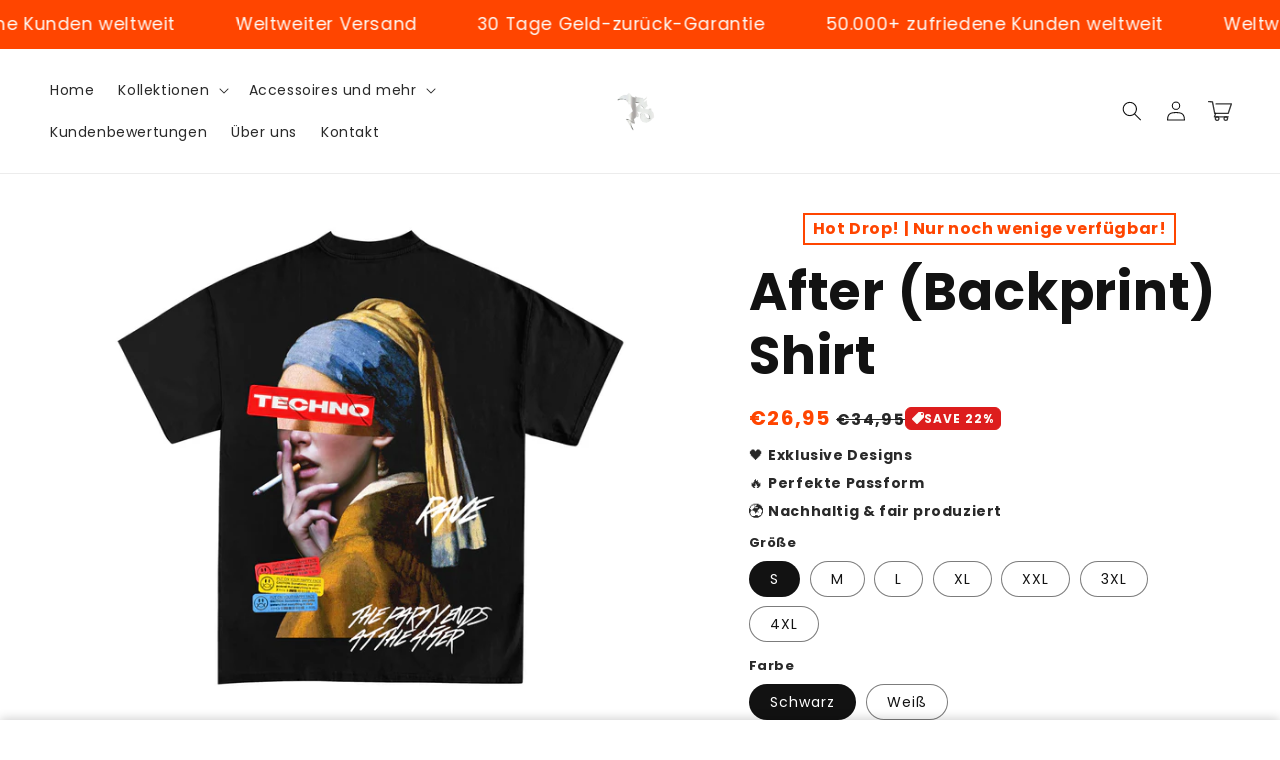

--- FILE ---
content_type: text/html; charset=utf-8
request_url: https://technostorm.de/products/oma
body_size: 47685
content:
<!doctype html>
<html class="no-js" lang="de">
  <head>


<!-- Google Tag Manager (noscript) -->
<noscript><iframe src="https://www.googletagmanager.com/ns.html?id=GTM-T6MMRSH"
height="0" width="0" style="display:none;visibility:hidden"></iframe></noscript>
<!-- End Google Tag Manager (noscript) -->
  
<script><script>
  fbq('track', 'Purchase');
    
<!-- Google tag (gtag.js) -->
<script async src="https://www.googletagmanager.com/gtag/js?id=AW-10890771008"></script>
<script>
  window.dataLayer = window.dataLayer || [];
  function gtag(){dataLayer.push(arguments);}
  gtag('js', new Date());
  gtag('config', 'AW-10890771008');
</script>
    
 <meta name="facebook-domain-verification" content="mtuqapjh1lcygqzmzp7wy7oscj0etr" />
    
<!-- "snippets/limespot.liquid" was not rendered, the associated app was uninstalled -->
    <meta charset="utf-8">
    <meta http-equiv="X-UA-Compatible" content="IE=edge">
    <meta name="viewport" content="width=device-width,initial-scale=1">
    <meta name="theme-color" content="">
    <link rel="canonical" href="https://technostorm.de/products/oma">
    <link rel="preconnect" href="https://cdn.shopify.com" crossorigin><link rel="preconnect" href="https://fonts.shopifycdn.com" crossorigin><title>
      After (Backprint) Shirt
 &ndash; Technostorm</title>
    
      <meta name="description" content="100% Baumwolle (Sport Grey, Rot: 90% Baumwolle / 10% Polyester) Toleranz +/- 3cm S M L XL XXL 3XL 4XL Breite 46 51 56 61 66 71 76 Länge 71 74 76 79 81 84 87">
    
    

<meta property="og:site_name" content="Technostorm">
<meta property="og:url" content="https://technostorm.de/products/oma">
<meta property="og:title" content="After (Backprint) Shirt">
<meta property="og:type" content="product">
<meta property="og:description" content="100% Baumwolle (Sport Grey, Rot: 90% Baumwolle / 10% Polyester) Toleranz +/- 3cm S M L XL XXL 3XL 4XL Breite 46 51 56 61 66 71 76 Länge 71 74 76 79 81 84 87"><meta property="og:image" content="http://technostorm.de/cdn/shop/files/basicshirtmockup-arif.jpg?v=1719528152">
  <meta property="og:image:secure_url" content="https://technostorm.de/cdn/shop/files/basicshirtmockup-arif.jpg?v=1719528152">
  <meta property="og:image:width" content="4366">
  <meta property="og:image:height" content="4366"><meta property="og:price:amount" content="26,95">
  <meta property="og:price:currency" content="EUR"><meta name="twitter:card" content="summary_large_image">
<meta name="twitter:title" content="After (Backprint) Shirt">
<meta name="twitter:description" content="100% Baumwolle (Sport Grey, Rot: 90% Baumwolle / 10% Polyester) Toleranz +/- 3cm S M L XL XXL 3XL 4XL Breite 46 51 56 61 66 71 76 Länge 71 74 76 79 81 84 87">

    	<script>
		!function (w, d, t) {
		  w.TiktokAnalyticsObject=t;var ttq=w[t]=w[t]||[];ttq.methods=["page","track","identify","instances","debug","on","off","once","ready","alias","group","enableCookie","disableCookie"],ttq.setAndDefer=function(t,e){t[e]=function(){t.push([e].concat(Array.prototype.slice.call(arguments,0)))}};for(var i=0;i<ttq.methods.length;i++)ttq.setAndDefer(ttq,ttq.methods[i]);ttq.instance=function(t){for(var e=ttq._i[t]||[],n=0;n<ttq.methods.length;n++
)ttq.setAndDefer(e,ttq.methods[n]);return e},ttq.load=function(e,n){var i="https://analytics.tiktok.com/i18n/pixel/events.js";ttq._i=ttq._i||{},ttq._i[e]=[],ttq._i[e]._u=i,ttq._t=ttq._t||{},ttq._t[e]=+new Date,ttq._o=ttq._o||{},ttq._o[e]=n||{};n=document.createElement("script");n.type="text/javascript",n.async=!0,n.src=i+"?sdkid="+e+"&lib="+t;e=document.getElementsByTagName("script")[0];e.parentNode.insertBefore(n,e)};
		
		  ttq.load('C9JAFOGVA2BA69UCM9I0');
		  ttq.page();
		}(window, document, 'ttq');
	</script>

<!-- Google Tag Manager -->
<script>!function(){"use strict";function l(e){for(var t=e,r=0,n=document.cookie.split(";");r<n.length;r++){var o=n[r].split("=");if(o[0].trim()===t)return o[1]}}function s(e){return localStorage.getItem(e)}function u(e){return window[e]}function d(e,t){e=document.querySelector(e);return t?null==e?void 0:e.getAttribute(t):null==e?void 0:e.textContent}var e=window,t=document,r="script",n="dataLayer",o="PWBZ8T8Z",a="https://techno.technostorm.de",i="",c="galqyhay",E="localStorage",I="ci",v="",g=!1;try{var g=!!E&&(m=navigator.userAgent,!!(m=new RegExp("Version/([0-9._]+)(.*Mobile)?.*Safari.*").exec(m)))&&16.4<=parseFloat(m[1]),A="stapeUserId"===E,f=g&&!A?function(e,t,r){void 0===t&&(t="");var n={cookie:l,localStorage:s,jsVariable:u,cssSelector:d},t=Array.isArray(t)?t:[t];if(e&&n[e])for(var o=n[e],a=0,i=t;a<i.length;a++){var c=i[a],c=r?o(c,r):o(c);if(c)return c}else console.warn("invalid uid source",e)}(E,I,v):void 0;g=g&&(!!f||A)}catch(e){console.error(e)}var m=e,E=(m[n]=m[n]||[],m[n].push({"gtm.start":(new Date).getTime(),event:"gtm.js"}),t.getElementsByTagName(r)[0]),I="dataLayer"===n?"":"&l="+n,v=f?"&bi="+encodeURIComponent(f):"",A=t.createElement(r),e=g?"kp"+c:c,n=!g&&i?i:a;A.async=!0,A.src=n+"/"+e+".js?st="+o+I+v+"",null!=(f=E.parentNode)&&f.insertBefore(A,E)}();</script>
<!-- End Google Tag Manager -->
    
<!-- Google Tag Manager -->
<script>(function(w,d,s,l,i){w[l]=w[l]||[];w[l].push({'gtm.start':
new Date().getTime(),event:'gtm.js'});var f=d.getElementsByTagName(s)[0],
j=d.createElement(s),dl=l!='dataLayer'?'&l='+l:'';j.async=true;j.src=
'https://www.googletagmanager.com/gtm.js?id='+i+dl;f.parentNode.insertBefore(j,f);
})(window,document,'script','dataLayer','GTM-T6MMRSH');</script>
<!-- End Google Tag Manager -->

<!-- Pinterest Tag -->
<script>
!function(e){if(!window.pintrk){window.pintrk = function () {
window.pintrk.queue.push(Array.prototype.slice.call(arguments))};var
  n=window.pintrk;n.queue=[],n.version="3.0";var
  t=document.createElement("script");t.async=!0,t.src=e;var
  r=document.getElementsByTagName("script")[0];
  r.parentNode.insertBefore(t,r)}}("https://s.pinimg.com/ct/core.js");
pintrk('load', '2612746752549', {em: '<user_email_address>'});
pintrk('page');
</script>

    
    <script>
window.KiwiSizing = window.KiwiSizing === undefined ? {} : window.KiwiSizing;
KiwiSizing.shop = "demonsofloveclo.myshopify.com";


KiwiSizing.data = {
  collections: "507037221131,284503507131",
  tags: "t-shirts",
  product: "8686126956811",
  vendor: "MarketPrint",
  type: "T-Shirt",
  title: "After (Backprint) Shirt",
  images: ["\/\/technostorm.de\/cdn\/shop\/files\/basicshirtmockup-arif.jpg?v=1719528152"],
  options: [{"name":"Größe","position":1,"values":["S","M","L","XL","XXL","3XL","4XL"]},{"name":"Farbe","position":2,"values":["Schwarz","Weiß"]}],
  variants: [{"id":45553302601995,"title":"S \/ Schwarz","option1":"S","option2":"Schwarz","option3":null,"sku":"YK8RQ85J","requires_shipping":true,"taxable":true,"featured_image":{"id":47828609925387,"product_id":8686126956811,"position":1,"created_at":"2024-06-28T00:42:28+02:00","updated_at":"2024-06-28T00:42:32+02:00","alt":null,"width":4366,"height":4366,"src":"\/\/technostorm.de\/cdn\/shop\/files\/basicshirtmockup-arif.jpg?v=1719528152","variant_ids":[45553302601995,45553302634763,45553302667531,45553302700299,45553302733067,45553302765835,45553302798603]},"available":true,"name":"After (Backprint) Shirt - S \/ Schwarz","public_title":"S \/ Schwarz","options":["S","Schwarz"],"price":2695,"weight":0,"compare_at_price":3495,"inventory_management":null,"barcode":null,"featured_media":{"alt":null,"id":40612863705355,"position":1,"preview_image":{"aspect_ratio":1.0,"height":4366,"width":4366,"src":"\/\/technostorm.de\/cdn\/shop\/files\/basicshirtmockup-arif.jpg?v=1719528152"}},"requires_selling_plan":false,"selling_plan_allocations":[]},{"id":45553302634763,"title":"M \/ Schwarz","option1":"M","option2":"Schwarz","option3":null,"sku":"IQLYC2F4","requires_shipping":true,"taxable":true,"featured_image":{"id":47828609925387,"product_id":8686126956811,"position":1,"created_at":"2024-06-28T00:42:28+02:00","updated_at":"2024-06-28T00:42:32+02:00","alt":null,"width":4366,"height":4366,"src":"\/\/technostorm.de\/cdn\/shop\/files\/basicshirtmockup-arif.jpg?v=1719528152","variant_ids":[45553302601995,45553302634763,45553302667531,45553302700299,45553302733067,45553302765835,45553302798603]},"available":true,"name":"After (Backprint) Shirt - M \/ Schwarz","public_title":"M \/ Schwarz","options":["M","Schwarz"],"price":2695,"weight":0,"compare_at_price":3495,"inventory_management":null,"barcode":null,"featured_media":{"alt":null,"id":40612863705355,"position":1,"preview_image":{"aspect_ratio":1.0,"height":4366,"width":4366,"src":"\/\/technostorm.de\/cdn\/shop\/files\/basicshirtmockup-arif.jpg?v=1719528152"}},"requires_selling_plan":false,"selling_plan_allocations":[]},{"id":45553302667531,"title":"L \/ Schwarz","option1":"L","option2":"Schwarz","option3":null,"sku":"ESZY61KF","requires_shipping":true,"taxable":true,"featured_image":{"id":47828609925387,"product_id":8686126956811,"position":1,"created_at":"2024-06-28T00:42:28+02:00","updated_at":"2024-06-28T00:42:32+02:00","alt":null,"width":4366,"height":4366,"src":"\/\/technostorm.de\/cdn\/shop\/files\/basicshirtmockup-arif.jpg?v=1719528152","variant_ids":[45553302601995,45553302634763,45553302667531,45553302700299,45553302733067,45553302765835,45553302798603]},"available":true,"name":"After (Backprint) Shirt - L \/ Schwarz","public_title":"L \/ Schwarz","options":["L","Schwarz"],"price":2695,"weight":0,"compare_at_price":3495,"inventory_management":null,"barcode":null,"featured_media":{"alt":null,"id":40612863705355,"position":1,"preview_image":{"aspect_ratio":1.0,"height":4366,"width":4366,"src":"\/\/technostorm.de\/cdn\/shop\/files\/basicshirtmockup-arif.jpg?v=1719528152"}},"requires_selling_plan":false,"selling_plan_allocations":[]},{"id":45553302700299,"title":"XL \/ Schwarz","option1":"XL","option2":"Schwarz","option3":null,"sku":"OS2HEZXW","requires_shipping":true,"taxable":true,"featured_image":{"id":47828609925387,"product_id":8686126956811,"position":1,"created_at":"2024-06-28T00:42:28+02:00","updated_at":"2024-06-28T00:42:32+02:00","alt":null,"width":4366,"height":4366,"src":"\/\/technostorm.de\/cdn\/shop\/files\/basicshirtmockup-arif.jpg?v=1719528152","variant_ids":[45553302601995,45553302634763,45553302667531,45553302700299,45553302733067,45553302765835,45553302798603]},"available":true,"name":"After (Backprint) Shirt - XL \/ Schwarz","public_title":"XL \/ Schwarz","options":["XL","Schwarz"],"price":2695,"weight":0,"compare_at_price":3495,"inventory_management":null,"barcode":null,"featured_media":{"alt":null,"id":40612863705355,"position":1,"preview_image":{"aspect_ratio":1.0,"height":4366,"width":4366,"src":"\/\/technostorm.de\/cdn\/shop\/files\/basicshirtmockup-arif.jpg?v=1719528152"}},"requires_selling_plan":false,"selling_plan_allocations":[]},{"id":45553302733067,"title":"XXL \/ Schwarz","option1":"XXL","option2":"Schwarz","option3":null,"sku":"GB2N2J02","requires_shipping":true,"taxable":true,"featured_image":{"id":47828609925387,"product_id":8686126956811,"position":1,"created_at":"2024-06-28T00:42:28+02:00","updated_at":"2024-06-28T00:42:32+02:00","alt":null,"width":4366,"height":4366,"src":"\/\/technostorm.de\/cdn\/shop\/files\/basicshirtmockup-arif.jpg?v=1719528152","variant_ids":[45553302601995,45553302634763,45553302667531,45553302700299,45553302733067,45553302765835,45553302798603]},"available":true,"name":"After (Backprint) Shirt - XXL \/ Schwarz","public_title":"XXL \/ Schwarz","options":["XXL","Schwarz"],"price":2695,"weight":0,"compare_at_price":3495,"inventory_management":null,"barcode":null,"featured_media":{"alt":null,"id":40612863705355,"position":1,"preview_image":{"aspect_ratio":1.0,"height":4366,"width":4366,"src":"\/\/technostorm.de\/cdn\/shop\/files\/basicshirtmockup-arif.jpg?v=1719528152"}},"requires_selling_plan":false,"selling_plan_allocations":[]},{"id":45553302765835,"title":"3XL \/ Schwarz","option1":"3XL","option2":"Schwarz","option3":null,"sku":"CWZGKOVK","requires_shipping":true,"taxable":true,"featured_image":{"id":47828609925387,"product_id":8686126956811,"position":1,"created_at":"2024-06-28T00:42:28+02:00","updated_at":"2024-06-28T00:42:32+02:00","alt":null,"width":4366,"height":4366,"src":"\/\/technostorm.de\/cdn\/shop\/files\/basicshirtmockup-arif.jpg?v=1719528152","variant_ids":[45553302601995,45553302634763,45553302667531,45553302700299,45553302733067,45553302765835,45553302798603]},"available":true,"name":"After (Backprint) Shirt - 3XL \/ Schwarz","public_title":"3XL \/ Schwarz","options":["3XL","Schwarz"],"price":2695,"weight":0,"compare_at_price":3495,"inventory_management":null,"barcode":null,"featured_media":{"alt":null,"id":40612863705355,"position":1,"preview_image":{"aspect_ratio":1.0,"height":4366,"width":4366,"src":"\/\/technostorm.de\/cdn\/shop\/files\/basicshirtmockup-arif.jpg?v=1719528152"}},"requires_selling_plan":false,"selling_plan_allocations":[]},{"id":45553302798603,"title":"4XL \/ Schwarz","option1":"4XL","option2":"Schwarz","option3":null,"sku":"UVOH35D0","requires_shipping":true,"taxable":true,"featured_image":{"id":47828609925387,"product_id":8686126956811,"position":1,"created_at":"2024-06-28T00:42:28+02:00","updated_at":"2024-06-28T00:42:32+02:00","alt":null,"width":4366,"height":4366,"src":"\/\/technostorm.de\/cdn\/shop\/files\/basicshirtmockup-arif.jpg?v=1719528152","variant_ids":[45553302601995,45553302634763,45553302667531,45553302700299,45553302733067,45553302765835,45553302798603]},"available":true,"name":"After (Backprint) Shirt - 4XL \/ Schwarz","public_title":"4XL \/ Schwarz","options":["4XL","Schwarz"],"price":2695,"weight":0,"compare_at_price":3495,"inventory_management":null,"barcode":null,"featured_media":{"alt":null,"id":40612863705355,"position":1,"preview_image":{"aspect_ratio":1.0,"height":4366,"width":4366,"src":"\/\/technostorm.de\/cdn\/shop\/files\/basicshirtmockup-arif.jpg?v=1719528152"}},"requires_selling_plan":false,"selling_plan_allocations":[]},{"id":45553302831371,"title":"S \/ Weiß","option1":"S","option2":"Weiß","option3":null,"sku":"XV1NUHAV","requires_shipping":true,"taxable":true,"featured_image":null,"available":true,"name":"After (Backprint) Shirt - S \/ Weiß","public_title":"S \/ Weiß","options":["S","Weiß"],"price":2695,"weight":0,"compare_at_price":3495,"inventory_management":null,"barcode":null,"requires_selling_plan":false,"selling_plan_allocations":[]},{"id":45553302864139,"title":"M \/ Weiß","option1":"M","option2":"Weiß","option3":null,"sku":"A24T0ILV","requires_shipping":true,"taxable":true,"featured_image":null,"available":true,"name":"After (Backprint) Shirt - M \/ Weiß","public_title":"M \/ Weiß","options":["M","Weiß"],"price":2695,"weight":0,"compare_at_price":3495,"inventory_management":null,"barcode":null,"requires_selling_plan":false,"selling_plan_allocations":[]},{"id":45553302896907,"title":"L \/ Weiß","option1":"L","option2":"Weiß","option3":null,"sku":"2B4HWB60","requires_shipping":true,"taxable":true,"featured_image":null,"available":true,"name":"After (Backprint) Shirt - L \/ Weiß","public_title":"L \/ Weiß","options":["L","Weiß"],"price":2695,"weight":0,"compare_at_price":3495,"inventory_management":null,"barcode":null,"requires_selling_plan":false,"selling_plan_allocations":[]},{"id":45553302929675,"title":"XL \/ Weiß","option1":"XL","option2":"Weiß","option3":null,"sku":"06CDU8MW","requires_shipping":true,"taxable":true,"featured_image":null,"available":true,"name":"After (Backprint) Shirt - XL \/ Weiß","public_title":"XL \/ Weiß","options":["XL","Weiß"],"price":2695,"weight":0,"compare_at_price":3495,"inventory_management":null,"barcode":null,"requires_selling_plan":false,"selling_plan_allocations":[]},{"id":45553302962443,"title":"XXL \/ Weiß","option1":"XXL","option2":"Weiß","option3":null,"sku":"7DQDX8OW","requires_shipping":true,"taxable":true,"featured_image":null,"available":true,"name":"After (Backprint) Shirt - XXL \/ Weiß","public_title":"XXL \/ Weiß","options":["XXL","Weiß"],"price":2695,"weight":0,"compare_at_price":3495,"inventory_management":null,"barcode":null,"requires_selling_plan":false,"selling_plan_allocations":[]},{"id":45553302995211,"title":"3XL \/ Weiß","option1":"3XL","option2":"Weiß","option3":null,"sku":"5YO7Y0MN","requires_shipping":true,"taxable":true,"featured_image":null,"available":true,"name":"After (Backprint) Shirt - 3XL \/ Weiß","public_title":"3XL \/ Weiß","options":["3XL","Weiß"],"price":2695,"weight":0,"compare_at_price":3495,"inventory_management":null,"barcode":null,"requires_selling_plan":false,"selling_plan_allocations":[]},{"id":45553303060747,"title":"4XL \/ Weiß","option1":"4XL","option2":"Weiß","option3":null,"sku":"DMNB3OGD","requires_shipping":true,"taxable":true,"featured_image":null,"available":true,"name":"After (Backprint) Shirt - 4XL \/ Weiß","public_title":"4XL \/ Weiß","options":["4XL","Weiß"],"price":2695,"weight":0,"compare_at_price":3495,"inventory_management":null,"barcode":null,"requires_selling_plan":false,"selling_plan_allocations":[]}],
};

</script>
    <meta charset="utf-8">
    <meta http-equiv="X-UA-Compatible" content="IE=edge">
    <meta name="viewport" content="width=device-width,initial-scale=1">
    <meta name="theme-color" content="">
    <link rel="canonical" href="https://technostorm.de/products/oma">
    <link rel="preconnect" href="https://cdn.shopify.com" crossorigin><link rel="preconnect" href="https://fonts.shopifycdn.com" crossorigin><title>
      After (Backprint) Shirt
 &ndash; Technostorm</title>

    
      <meta name="description" content="100% Baumwolle (Sport Grey, Rot: 90% Baumwolle / 10% Polyester) Toleranz +/- 3cm S M L XL XXL 3XL 4XL Breite 46 51 56 61 66 71 76 Länge 71 74 76 79 81 84 87">
    

    

<meta property="og:site_name" content="Technostorm">
<meta property="og:url" content="https://technostorm.de/products/oma">
<meta property="og:title" content="After (Backprint) Shirt">
<meta property="og:type" content="product">
<meta property="og:description" content="100% Baumwolle (Sport Grey, Rot: 90% Baumwolle / 10% Polyester) Toleranz +/- 3cm S M L XL XXL 3XL 4XL Breite 46 51 56 61 66 71 76 Länge 71 74 76 79 81 84 87"><meta property="og:image" content="http://technostorm.de/cdn/shop/files/basicshirtmockup-arif.jpg?v=1719528152">
  <meta property="og:image:secure_url" content="https://technostorm.de/cdn/shop/files/basicshirtmockup-arif.jpg?v=1719528152">
  <meta property="og:image:width" content="4366">
  <meta property="og:image:height" content="4366"><meta property="og:price:amount" content="26,95">
  <meta property="og:price:currency" content="EUR"><meta name="twitter:card" content="summary_large_image">
<meta name="twitter:title" content="After (Backprint) Shirt">
<meta name="twitter:description" content="100% Baumwolle (Sport Grey, Rot: 90% Baumwolle / 10% Polyester) Toleranz +/- 3cm S M L XL XXL 3XL 4XL Breite 46 51 56 61 66 71 76 Länge 71 74 76 79 81 84 87">


    <script src="//technostorm.de/cdn/shop/t/13/assets/constants.js?v=165488195745554878101741368718" defer="defer"></script>
    <script src="//technostorm.de/cdn/shop/t/13/assets/pubsub.js?v=2921868252632587581741368719" defer="defer"></script>
    <script src="//technostorm.de/cdn/shop/t/13/assets/global.js?v=99732829741093278951741368718" defer="defer"></script>
    <script src="//technostorm.de/cdn/shop/t/13/assets/jquery.js?v=79316187865546103341741368718" defer="defer"></script>
    <script src="//technostorm.de/cdn/shop/t/13/assets/slick.min.js?v=71779134894361685811741368719" defer="defer"></script>
    <script>window.performance && window.performance.mark && window.performance.mark('shopify.content_for_header.start');</script><meta name="google-site-verification" content="c-kVjwsnDzyjMvQnDeyFI9Dx0DHoaej13pkA3Txq3fk">
<meta name="google-site-verification" content="8tw7arPOdUjamgtXCcWOMe7wuXzQc6ZFBY8vyc5lqa8">
<meta name="google-site-verification" content="c-kVjwsnDzyjMvQnDeyFI9Dx0DHoaej13pkA3Txq3fk">
<meta name="google-site-verification" content="du8yg1ciP1vsy8_TKYmMyX8dxwzexbNgz8ae0xvfl8I">
<meta id="shopify-digital-wallet" name="shopify-digital-wallet" content="/61345300667/digital_wallets/dialog">
<meta name="shopify-checkout-api-token" content="70c9c1e222eb3bfb114fbb8b92009cb7">
<meta id="in-context-paypal-metadata" data-shop-id="61345300667" data-venmo-supported="false" data-environment="production" data-locale="de_DE" data-paypal-v4="true" data-currency="EUR">
<link rel="alternate" hreflang="x-default" href="https://technostorm.de/products/oma">
<link rel="alternate" hreflang="de" href="https://technostorm.de/products/oma">
<link rel="alternate" hreflang="en" href="https://technostorm.de/en/products/oma">
<link rel="alternate" hreflang="fr" href="https://technostorm.de/fr/products/oma">
<link rel="alternate" hreflang="it" href="https://technostorm.de/it/products/oma">
<link rel="alternate" hreflang="nl" href="https://technostorm.de/nl/products/oma">
<link rel="alternate" hreflang="sv" href="https://technostorm.de/sv/products/oma">
<link rel="alternate" hreflang="no" href="https://technostorm.de/no/products/oma">
<link rel="alternate" hreflang="el" href="https://technostorm.de/el/products/oma">
<link rel="alternate" hreflang="lt" href="https://technostorm.de/lt/products/oma">
<link rel="alternate" hreflang="ro" href="https://technostorm.de/ro/products/oma">
<link rel="alternate" hreflang="sk" href="https://technostorm.de/sk/products/oma">
<link rel="alternate" hreflang="pl" href="https://technostorm.de/pl/products/oma">
<link rel="alternate" hreflang="bg" href="https://technostorm.de/bg/products/oma">
<link rel="alternate" hreflang="da" href="https://technostorm.de/da/products/oma">
<link rel="alternate" hreflang="et" href="https://technostorm.de/et/products/oma">
<link rel="alternate" hreflang="fi" href="https://technostorm.de/fi/products/oma">
<link rel="alternate" hreflang="hr" href="https://technostorm.de/hr/products/oma">
<link rel="alternate" hreflang="lb" href="https://technostorm.de/lb/products/oma">
<link rel="alternate" hreflang="lv" href="https://technostorm.de/lv/products/oma">
<link rel="alternate" hreflang="mt" href="https://technostorm.de/mt/products/oma">
<link rel="alternate" hreflang="en-AD" href="https://eu.technostorm.de/products/oma">
<link rel="alternate" hreflang="de-AD" href="https://eu.technostorm.de/de/products/oma">
<link rel="alternate" hreflang="fr-AD" href="https://eu.technostorm.de/fr/products/oma">
<link rel="alternate" hreflang="it-AD" href="https://eu.technostorm.de/it/products/oma">
<link rel="alternate" hreflang="nl-AD" href="https://eu.technostorm.de/nl/products/oma">
<link rel="alternate" hreflang="sv-AD" href="https://eu.technostorm.de/sv/products/oma">
<link rel="alternate" hreflang="no-AD" href="https://eu.technostorm.de/no/products/oma">
<link rel="alternate" hreflang="el-AD" href="https://eu.technostorm.de/el/products/oma">
<link rel="alternate" hreflang="lt-AD" href="https://eu.technostorm.de/lt/products/oma">
<link rel="alternate" hreflang="ro-AD" href="https://eu.technostorm.de/ro/products/oma">
<link rel="alternate" hreflang="sk-AD" href="https://eu.technostorm.de/sk/products/oma">
<link rel="alternate" hreflang="pl-AD" href="https://eu.technostorm.de/pl/products/oma">
<link rel="alternate" hreflang="bg-AD" href="https://eu.technostorm.de/bg/products/oma">
<link rel="alternate" hreflang="da-AD" href="https://eu.technostorm.de/da/products/oma">
<link rel="alternate" hreflang="et-AD" href="https://eu.technostorm.de/et/products/oma">
<link rel="alternate" hreflang="fi-AD" href="https://eu.technostorm.de/fi/products/oma">
<link rel="alternate" hreflang="hr-AD" href="https://eu.technostorm.de/hr/products/oma">
<link rel="alternate" hreflang="lb-AD" href="https://eu.technostorm.de/lb/products/oma">
<link rel="alternate" hreflang="lv-AD" href="https://eu.technostorm.de/lv/products/oma">
<link rel="alternate" hreflang="mt-AD" href="https://eu.technostorm.de/mt/products/oma">
<link rel="alternate" hreflang="nl-BE" href="https://technostorm.de/nl-bel/products/oma">
<link rel="alternate" hreflang="en-BE" href="https://technostorm.de/en-bel/products/oma">
<link rel="alternate" hreflang="de-BE" href="https://technostorm.de/de-bel/products/oma">
<link rel="alternate" hreflang="bg-BG" href="https://technostorm.de/bg-bg/products/oma">
<link rel="alternate" hreflang="en-BG" href="https://technostorm.de/en-bg/products/oma">
<link rel="alternate" hreflang="de-BG" href="https://technostorm.de/de-bg/products/oma">
<link rel="alternate" hreflang="da-DK" href="https://technostorm.de/da-dk/products/oma">
<link rel="alternate" hreflang="en-DK" href="https://technostorm.de/en-dk/products/oma">
<link rel="alternate" hreflang="de-DK" href="https://technostorm.de/de-dk/products/oma">
<link rel="alternate" hreflang="et-EE" href="https://technostorm.de/et-ee/products/oma">
<link rel="alternate" hreflang="en-EE" href="https://technostorm.de/en-ee/products/oma">
<link rel="alternate" hreflang="de-EE" href="https://technostorm.de/de-ee/products/oma">
<link rel="alternate" hreflang="de-FI" href="https://technostorm.de/de-fi/products/oma">
<link rel="alternate" hreflang="en-FI" href="https://technostorm.de/en-fi/products/oma">
<link rel="alternate" hreflang="de-FR" href="https://technostorm.de/de-fr/products/oma">
<link rel="alternate" hreflang="en-FR" href="https://technostorm.de/en-fr/products/oma">
<link rel="alternate" hreflang="de-GR" href="https://technostorm.de/de-gr/products/oma">
<link rel="alternate" hreflang="en-GR" href="https://technostorm.de/en-gr/products/oma">
<link rel="alternate" hreflang="en-IE" href="https://technostorm.de/en-irl/products/oma">
<link rel="alternate" hreflang="de-IE" href="https://technostorm.de/de-irl/products/oma">
<link rel="alternate" hreflang="de-HR" href="https://technostorm.de/de-hr/products/oma">
<link rel="alternate" hreflang="en-HR" href="https://technostorm.de/en-hr/products/oma">
<link rel="alternate" hreflang="de-LV" href="https://technostorm.de/de-lv/products/oma">
<link rel="alternate" hreflang="en-LV" href="https://technostorm.de/en-lv/products/oma">
<link rel="alternate" hreflang="de-LU" href="https://technostorm.de/de-lu/products/oma">
<link rel="alternate" hreflang="en-LU" href="https://technostorm.de/en-lu/products/oma">
<link rel="alternate" hreflang="en-MC" href="https://eu.technostorm.de/products/oma">
<link rel="alternate" hreflang="de-MC" href="https://eu.technostorm.de/de/products/oma">
<link rel="alternate" hreflang="fr-MC" href="https://eu.technostorm.de/fr/products/oma">
<link rel="alternate" hreflang="it-MC" href="https://eu.technostorm.de/it/products/oma">
<link rel="alternate" hreflang="nl-MC" href="https://eu.technostorm.de/nl/products/oma">
<link rel="alternate" hreflang="sv-MC" href="https://eu.technostorm.de/sv/products/oma">
<link rel="alternate" hreflang="no-MC" href="https://eu.technostorm.de/no/products/oma">
<link rel="alternate" hreflang="el-MC" href="https://eu.technostorm.de/el/products/oma">
<link rel="alternate" hreflang="lt-MC" href="https://eu.technostorm.de/lt/products/oma">
<link rel="alternate" hreflang="ro-MC" href="https://eu.technostorm.de/ro/products/oma">
<link rel="alternate" hreflang="sk-MC" href="https://eu.technostorm.de/sk/products/oma">
<link rel="alternate" hreflang="pl-MC" href="https://eu.technostorm.de/pl/products/oma">
<link rel="alternate" hreflang="bg-MC" href="https://eu.technostorm.de/bg/products/oma">
<link rel="alternate" hreflang="da-MC" href="https://eu.technostorm.de/da/products/oma">
<link rel="alternate" hreflang="et-MC" href="https://eu.technostorm.de/et/products/oma">
<link rel="alternate" hreflang="fi-MC" href="https://eu.technostorm.de/fi/products/oma">
<link rel="alternate" hreflang="hr-MC" href="https://eu.technostorm.de/hr/products/oma">
<link rel="alternate" hreflang="lb-MC" href="https://eu.technostorm.de/lb/products/oma">
<link rel="alternate" hreflang="lv-MC" href="https://eu.technostorm.de/lv/products/oma">
<link rel="alternate" hreflang="mt-MC" href="https://eu.technostorm.de/mt/products/oma">
<link rel="alternate" hreflang="de-NL" href="https://technostorm.de/de-nl/products/oma">
<link rel="alternate" hreflang="en-NL" href="https://technostorm.de/en-nl/products/oma">
<link rel="alternate" hreflang="de-NO" href="https://technostorm.de/de-no/products/oma">
<link rel="alternate" hreflang="en-NO" href="https://technostorm.de/en-no/products/oma">
<link rel="alternate" hreflang="pl-PL" href="https://technostorm.de/pl-pol/products/oma">
<link rel="alternate" hreflang="de-PL" href="https://technostorm.de/de-pol/products/oma">
<link rel="alternate" hreflang="en-PL" href="https://technostorm.de/en-pol/products/oma">
<link rel="alternate" hreflang="de-PT" href="https://technostorm.de/de-pt/products/oma">
<link rel="alternate" hreflang="en-PT" href="https://technostorm.de/en-pt/products/oma">
<link rel="alternate" hreflang="en-SM" href="https://eu.technostorm.de/products/oma">
<link rel="alternate" hreflang="de-SM" href="https://eu.technostorm.de/de/products/oma">
<link rel="alternate" hreflang="fr-SM" href="https://eu.technostorm.de/fr/products/oma">
<link rel="alternate" hreflang="it-SM" href="https://eu.technostorm.de/it/products/oma">
<link rel="alternate" hreflang="nl-SM" href="https://eu.technostorm.de/nl/products/oma">
<link rel="alternate" hreflang="sv-SM" href="https://eu.technostorm.de/sv/products/oma">
<link rel="alternate" hreflang="no-SM" href="https://eu.technostorm.de/no/products/oma">
<link rel="alternate" hreflang="el-SM" href="https://eu.technostorm.de/el/products/oma">
<link rel="alternate" hreflang="lt-SM" href="https://eu.technostorm.de/lt/products/oma">
<link rel="alternate" hreflang="ro-SM" href="https://eu.technostorm.de/ro/products/oma">
<link rel="alternate" hreflang="sk-SM" href="https://eu.technostorm.de/sk/products/oma">
<link rel="alternate" hreflang="pl-SM" href="https://eu.technostorm.de/pl/products/oma">
<link rel="alternate" hreflang="bg-SM" href="https://eu.technostorm.de/bg/products/oma">
<link rel="alternate" hreflang="da-SM" href="https://eu.technostorm.de/da/products/oma">
<link rel="alternate" hreflang="et-SM" href="https://eu.technostorm.de/et/products/oma">
<link rel="alternate" hreflang="fi-SM" href="https://eu.technostorm.de/fi/products/oma">
<link rel="alternate" hreflang="hr-SM" href="https://eu.technostorm.de/hr/products/oma">
<link rel="alternate" hreflang="lb-SM" href="https://eu.technostorm.de/lb/products/oma">
<link rel="alternate" hreflang="lv-SM" href="https://eu.technostorm.de/lv/products/oma">
<link rel="alternate" hreflang="mt-SM" href="https://eu.technostorm.de/mt/products/oma">
<link rel="alternate" hreflang="sv-SE" href="https://technostorm.de/sv-se/products/oma">
<link rel="alternate" hreflang="en-SE" href="https://technostorm.de/en-se/products/oma">
<link rel="alternate" hreflang="de-SE" href="https://technostorm.de/de-se/products/oma">
<link rel="alternate" hreflang="de-SK" href="https://technostorm.de/de-sk/products/oma">
<link rel="alternate" hreflang="en-SK" href="https://technostorm.de/en-sk/products/oma">
<link rel="alternate" hreflang="en-SI" href="https://technostorm.de/en-sl/products/oma">
<link rel="alternate" hreflang="de-SI" href="https://technostorm.de/de-sl/products/oma">
<link rel="alternate" hreflang="es-ES" href="https://technostorm.de/es-esp/products/oma">
<link rel="alternate" hreflang="en-ES" href="https://technostorm.de/en-esp/products/oma">
<link rel="alternate" hreflang="de-ES" href="https://technostorm.de/de-esp/products/oma">
<link rel="alternate" hreflang="en-CZ" href="https://technostorm.de/en-cz/products/oma">
<link rel="alternate" hreflang="de-CZ" href="https://technostorm.de/de-cz/products/oma">
<link rel="alternate" hreflang="en-HU" href="https://technostorm.de/en-hu/products/oma">
<link rel="alternate" hreflang="de-HU" href="https://technostorm.de/de-hu/products/oma">
<link rel="alternate" hreflang="en-VA" href="https://eu.technostorm.de/products/oma">
<link rel="alternate" hreflang="de-VA" href="https://eu.technostorm.de/de/products/oma">
<link rel="alternate" hreflang="fr-VA" href="https://eu.technostorm.de/fr/products/oma">
<link rel="alternate" hreflang="it-VA" href="https://eu.technostorm.de/it/products/oma">
<link rel="alternate" hreflang="nl-VA" href="https://eu.technostorm.de/nl/products/oma">
<link rel="alternate" hreflang="sv-VA" href="https://eu.technostorm.de/sv/products/oma">
<link rel="alternate" hreflang="no-VA" href="https://eu.technostorm.de/no/products/oma">
<link rel="alternate" hreflang="el-VA" href="https://eu.technostorm.de/el/products/oma">
<link rel="alternate" hreflang="lt-VA" href="https://eu.technostorm.de/lt/products/oma">
<link rel="alternate" hreflang="ro-VA" href="https://eu.technostorm.de/ro/products/oma">
<link rel="alternate" hreflang="sk-VA" href="https://eu.technostorm.de/sk/products/oma">
<link rel="alternate" hreflang="pl-VA" href="https://eu.technostorm.de/pl/products/oma">
<link rel="alternate" hreflang="bg-VA" href="https://eu.technostorm.de/bg/products/oma">
<link rel="alternate" hreflang="da-VA" href="https://eu.technostorm.de/da/products/oma">
<link rel="alternate" hreflang="et-VA" href="https://eu.technostorm.de/et/products/oma">
<link rel="alternate" hreflang="fi-VA" href="https://eu.technostorm.de/fi/products/oma">
<link rel="alternate" hreflang="hr-VA" href="https://eu.technostorm.de/hr/products/oma">
<link rel="alternate" hreflang="lb-VA" href="https://eu.technostorm.de/lb/products/oma">
<link rel="alternate" hreflang="lv-VA" href="https://eu.technostorm.de/lv/products/oma">
<link rel="alternate" hreflang="mt-VA" href="https://eu.technostorm.de/mt/products/oma">
<link rel="alternate" hreflang="en-GB" href="https://technostorm.de/en-gb/products/oma">
<link rel="alternate" hreflang="de-GB" href="https://technostorm.de/de-gb/products/oma">
<link rel="alternate" hreflang="en-CY" href="https://eu.technostorm.de/products/oma">
<link rel="alternate" hreflang="de-CY" href="https://eu.technostorm.de/de/products/oma">
<link rel="alternate" hreflang="fr-CY" href="https://eu.technostorm.de/fr/products/oma">
<link rel="alternate" hreflang="it-CY" href="https://eu.technostorm.de/it/products/oma">
<link rel="alternate" hreflang="nl-CY" href="https://eu.technostorm.de/nl/products/oma">
<link rel="alternate" hreflang="sv-CY" href="https://eu.technostorm.de/sv/products/oma">
<link rel="alternate" hreflang="no-CY" href="https://eu.technostorm.de/no/products/oma">
<link rel="alternate" hreflang="el-CY" href="https://eu.technostorm.de/el/products/oma">
<link rel="alternate" hreflang="lt-CY" href="https://eu.technostorm.de/lt/products/oma">
<link rel="alternate" hreflang="ro-CY" href="https://eu.technostorm.de/ro/products/oma">
<link rel="alternate" hreflang="sk-CY" href="https://eu.technostorm.de/sk/products/oma">
<link rel="alternate" hreflang="pl-CY" href="https://eu.technostorm.de/pl/products/oma">
<link rel="alternate" hreflang="bg-CY" href="https://eu.technostorm.de/bg/products/oma">
<link rel="alternate" hreflang="da-CY" href="https://eu.technostorm.de/da/products/oma">
<link rel="alternate" hreflang="et-CY" href="https://eu.technostorm.de/et/products/oma">
<link rel="alternate" hreflang="fi-CY" href="https://eu.technostorm.de/fi/products/oma">
<link rel="alternate" hreflang="hr-CY" href="https://eu.technostorm.de/hr/products/oma">
<link rel="alternate" hreflang="lb-CY" href="https://eu.technostorm.de/lb/products/oma">
<link rel="alternate" hreflang="lv-CY" href="https://eu.technostorm.de/lv/products/oma">
<link rel="alternate" hreflang="mt-CY" href="https://eu.technostorm.de/mt/products/oma">
<link rel="alternate" hreflang="de-IT" href="https://technostorm.de/de-it/products/oma">
<link rel="alternate" hreflang="en-IT" href="https://technostorm.de/en-it/products/oma">
<link rel="alternate" hreflang="en-US" href="https://technostorm.de/en-us/products/oma">
<link rel="alternate" hreflang="fr-US" href="https://technostorm.de/fr-us/products/oma">
<link rel="alternate" hreflang="it-US" href="https://technostorm.de/it-us/products/oma">
<link rel="alternate" hreflang="nl-US" href="https://technostorm.de/nl-us/products/oma">
<link rel="alternate" hreflang="sv-US" href="https://technostorm.de/sv-us/products/oma">
<link rel="alternate" hreflang="no-US" href="https://technostorm.de/no-us/products/oma">
<link rel="alternate" hreflang="el-US" href="https://technostorm.de/el-us/products/oma">
<link rel="alternate" hreflang="lt-US" href="https://technostorm.de/lt-us/products/oma">
<link rel="alternate" hreflang="ro-US" href="https://technostorm.de/ro-us/products/oma">
<link rel="alternate" hreflang="sk-US" href="https://technostorm.de/sk-us/products/oma">
<link rel="alternate" hreflang="pl-US" href="https://technostorm.de/pl-us/products/oma">
<link rel="alternate" hreflang="bg-US" href="https://technostorm.de/bg-us/products/oma">
<link rel="alternate" hreflang="da-US" href="https://technostorm.de/da-us/products/oma">
<link rel="alternate" hreflang="et-US" href="https://technostorm.de/et-us/products/oma">
<link rel="alternate" hreflang="fi-US" href="https://technostorm.de/fi-us/products/oma">
<link rel="alternate" hreflang="hr-US" href="https://technostorm.de/hr-us/products/oma">
<link rel="alternate" hreflang="lb-US" href="https://technostorm.de/lb-us/products/oma">
<link rel="alternate" hreflang="lv-US" href="https://technostorm.de/lv-us/products/oma">
<link rel="alternate" hreflang="mt-US" href="https://technostorm.de/mt-us/products/oma">
<link rel="alternate" hreflang="de-US" href="https://technostorm.de/de-us/products/oma">
<link rel="alternate" hreflang="en-AX" href="https://eu.technostorm.de/products/oma">
<link rel="alternate" hreflang="de-AX" href="https://eu.technostorm.de/de/products/oma">
<link rel="alternate" hreflang="fr-AX" href="https://eu.technostorm.de/fr/products/oma">
<link rel="alternate" hreflang="it-AX" href="https://eu.technostorm.de/it/products/oma">
<link rel="alternate" hreflang="nl-AX" href="https://eu.technostorm.de/nl/products/oma">
<link rel="alternate" hreflang="sv-AX" href="https://eu.technostorm.de/sv/products/oma">
<link rel="alternate" hreflang="no-AX" href="https://eu.technostorm.de/no/products/oma">
<link rel="alternate" hreflang="el-AX" href="https://eu.technostorm.de/el/products/oma">
<link rel="alternate" hreflang="lt-AX" href="https://eu.technostorm.de/lt/products/oma">
<link rel="alternate" hreflang="ro-AX" href="https://eu.technostorm.de/ro/products/oma">
<link rel="alternate" hreflang="sk-AX" href="https://eu.technostorm.de/sk/products/oma">
<link rel="alternate" hreflang="pl-AX" href="https://eu.technostorm.de/pl/products/oma">
<link rel="alternate" hreflang="bg-AX" href="https://eu.technostorm.de/bg/products/oma">
<link rel="alternate" hreflang="da-AX" href="https://eu.technostorm.de/da/products/oma">
<link rel="alternate" hreflang="et-AX" href="https://eu.technostorm.de/et/products/oma">
<link rel="alternate" hreflang="fi-AX" href="https://eu.technostorm.de/fi/products/oma">
<link rel="alternate" hreflang="hr-AX" href="https://eu.technostorm.de/hr/products/oma">
<link rel="alternate" hreflang="lb-AX" href="https://eu.technostorm.de/lb/products/oma">
<link rel="alternate" hreflang="lv-AX" href="https://eu.technostorm.de/lv/products/oma">
<link rel="alternate" hreflang="mt-AX" href="https://eu.technostorm.de/mt/products/oma">
<link rel="alternate" hreflang="en-AL" href="https://eu.technostorm.de/products/oma">
<link rel="alternate" hreflang="de-AL" href="https://eu.technostorm.de/de/products/oma">
<link rel="alternate" hreflang="fr-AL" href="https://eu.technostorm.de/fr/products/oma">
<link rel="alternate" hreflang="it-AL" href="https://eu.technostorm.de/it/products/oma">
<link rel="alternate" hreflang="nl-AL" href="https://eu.technostorm.de/nl/products/oma">
<link rel="alternate" hreflang="sv-AL" href="https://eu.technostorm.de/sv/products/oma">
<link rel="alternate" hreflang="no-AL" href="https://eu.technostorm.de/no/products/oma">
<link rel="alternate" hreflang="el-AL" href="https://eu.technostorm.de/el/products/oma">
<link rel="alternate" hreflang="lt-AL" href="https://eu.technostorm.de/lt/products/oma">
<link rel="alternate" hreflang="ro-AL" href="https://eu.technostorm.de/ro/products/oma">
<link rel="alternate" hreflang="sk-AL" href="https://eu.technostorm.de/sk/products/oma">
<link rel="alternate" hreflang="pl-AL" href="https://eu.technostorm.de/pl/products/oma">
<link rel="alternate" hreflang="bg-AL" href="https://eu.technostorm.de/bg/products/oma">
<link rel="alternate" hreflang="da-AL" href="https://eu.technostorm.de/da/products/oma">
<link rel="alternate" hreflang="et-AL" href="https://eu.technostorm.de/et/products/oma">
<link rel="alternate" hreflang="fi-AL" href="https://eu.technostorm.de/fi/products/oma">
<link rel="alternate" hreflang="hr-AL" href="https://eu.technostorm.de/hr/products/oma">
<link rel="alternate" hreflang="lb-AL" href="https://eu.technostorm.de/lb/products/oma">
<link rel="alternate" hreflang="lv-AL" href="https://eu.technostorm.de/lv/products/oma">
<link rel="alternate" hreflang="mt-AL" href="https://eu.technostorm.de/mt/products/oma">
<link rel="alternate" hreflang="en-AM" href="https://eu.technostorm.de/products/oma">
<link rel="alternate" hreflang="de-AM" href="https://eu.technostorm.de/de/products/oma">
<link rel="alternate" hreflang="fr-AM" href="https://eu.technostorm.de/fr/products/oma">
<link rel="alternate" hreflang="it-AM" href="https://eu.technostorm.de/it/products/oma">
<link rel="alternate" hreflang="nl-AM" href="https://eu.technostorm.de/nl/products/oma">
<link rel="alternate" hreflang="sv-AM" href="https://eu.technostorm.de/sv/products/oma">
<link rel="alternate" hreflang="no-AM" href="https://eu.technostorm.de/no/products/oma">
<link rel="alternate" hreflang="el-AM" href="https://eu.technostorm.de/el/products/oma">
<link rel="alternate" hreflang="lt-AM" href="https://eu.technostorm.de/lt/products/oma">
<link rel="alternate" hreflang="ro-AM" href="https://eu.technostorm.de/ro/products/oma">
<link rel="alternate" hreflang="sk-AM" href="https://eu.technostorm.de/sk/products/oma">
<link rel="alternate" hreflang="pl-AM" href="https://eu.technostorm.de/pl/products/oma">
<link rel="alternate" hreflang="bg-AM" href="https://eu.technostorm.de/bg/products/oma">
<link rel="alternate" hreflang="da-AM" href="https://eu.technostorm.de/da/products/oma">
<link rel="alternate" hreflang="et-AM" href="https://eu.technostorm.de/et/products/oma">
<link rel="alternate" hreflang="fi-AM" href="https://eu.technostorm.de/fi/products/oma">
<link rel="alternate" hreflang="hr-AM" href="https://eu.technostorm.de/hr/products/oma">
<link rel="alternate" hreflang="lb-AM" href="https://eu.technostorm.de/lb/products/oma">
<link rel="alternate" hreflang="lv-AM" href="https://eu.technostorm.de/lv/products/oma">
<link rel="alternate" hreflang="mt-AM" href="https://eu.technostorm.de/mt/products/oma">
<link rel="alternate" hreflang="en-BA" href="https://eu.technostorm.de/products/oma">
<link rel="alternate" hreflang="de-BA" href="https://eu.technostorm.de/de/products/oma">
<link rel="alternate" hreflang="fr-BA" href="https://eu.technostorm.de/fr/products/oma">
<link rel="alternate" hreflang="it-BA" href="https://eu.technostorm.de/it/products/oma">
<link rel="alternate" hreflang="nl-BA" href="https://eu.technostorm.de/nl/products/oma">
<link rel="alternate" hreflang="sv-BA" href="https://eu.technostorm.de/sv/products/oma">
<link rel="alternate" hreflang="no-BA" href="https://eu.technostorm.de/no/products/oma">
<link rel="alternate" hreflang="el-BA" href="https://eu.technostorm.de/el/products/oma">
<link rel="alternate" hreflang="lt-BA" href="https://eu.technostorm.de/lt/products/oma">
<link rel="alternate" hreflang="ro-BA" href="https://eu.technostorm.de/ro/products/oma">
<link rel="alternate" hreflang="sk-BA" href="https://eu.technostorm.de/sk/products/oma">
<link rel="alternate" hreflang="pl-BA" href="https://eu.technostorm.de/pl/products/oma">
<link rel="alternate" hreflang="bg-BA" href="https://eu.technostorm.de/bg/products/oma">
<link rel="alternate" hreflang="da-BA" href="https://eu.technostorm.de/da/products/oma">
<link rel="alternate" hreflang="et-BA" href="https://eu.technostorm.de/et/products/oma">
<link rel="alternate" hreflang="fi-BA" href="https://eu.technostorm.de/fi/products/oma">
<link rel="alternate" hreflang="hr-BA" href="https://eu.technostorm.de/hr/products/oma">
<link rel="alternate" hreflang="lb-BA" href="https://eu.technostorm.de/lb/products/oma">
<link rel="alternate" hreflang="lv-BA" href="https://eu.technostorm.de/lv/products/oma">
<link rel="alternate" hreflang="mt-BA" href="https://eu.technostorm.de/mt/products/oma">
<link rel="alternate" hreflang="en-FO" href="https://eu.technostorm.de/products/oma">
<link rel="alternate" hreflang="de-FO" href="https://eu.technostorm.de/de/products/oma">
<link rel="alternate" hreflang="fr-FO" href="https://eu.technostorm.de/fr/products/oma">
<link rel="alternate" hreflang="it-FO" href="https://eu.technostorm.de/it/products/oma">
<link rel="alternate" hreflang="nl-FO" href="https://eu.technostorm.de/nl/products/oma">
<link rel="alternate" hreflang="sv-FO" href="https://eu.technostorm.de/sv/products/oma">
<link rel="alternate" hreflang="no-FO" href="https://eu.technostorm.de/no/products/oma">
<link rel="alternate" hreflang="el-FO" href="https://eu.technostorm.de/el/products/oma">
<link rel="alternate" hreflang="lt-FO" href="https://eu.technostorm.de/lt/products/oma">
<link rel="alternate" hreflang="ro-FO" href="https://eu.technostorm.de/ro/products/oma">
<link rel="alternate" hreflang="sk-FO" href="https://eu.technostorm.de/sk/products/oma">
<link rel="alternate" hreflang="pl-FO" href="https://eu.technostorm.de/pl/products/oma">
<link rel="alternate" hreflang="bg-FO" href="https://eu.technostorm.de/bg/products/oma">
<link rel="alternate" hreflang="da-FO" href="https://eu.technostorm.de/da/products/oma">
<link rel="alternate" hreflang="et-FO" href="https://eu.technostorm.de/et/products/oma">
<link rel="alternate" hreflang="fi-FO" href="https://eu.technostorm.de/fi/products/oma">
<link rel="alternate" hreflang="hr-FO" href="https://eu.technostorm.de/hr/products/oma">
<link rel="alternate" hreflang="lb-FO" href="https://eu.technostorm.de/lb/products/oma">
<link rel="alternate" hreflang="lv-FO" href="https://eu.technostorm.de/lv/products/oma">
<link rel="alternate" hreflang="mt-FO" href="https://eu.technostorm.de/mt/products/oma">
<link rel="alternate" hreflang="en-GE" href="https://eu.technostorm.de/products/oma">
<link rel="alternate" hreflang="de-GE" href="https://eu.technostorm.de/de/products/oma">
<link rel="alternate" hreflang="fr-GE" href="https://eu.technostorm.de/fr/products/oma">
<link rel="alternate" hreflang="it-GE" href="https://eu.technostorm.de/it/products/oma">
<link rel="alternate" hreflang="nl-GE" href="https://eu.technostorm.de/nl/products/oma">
<link rel="alternate" hreflang="sv-GE" href="https://eu.technostorm.de/sv/products/oma">
<link rel="alternate" hreflang="no-GE" href="https://eu.technostorm.de/no/products/oma">
<link rel="alternate" hreflang="el-GE" href="https://eu.technostorm.de/el/products/oma">
<link rel="alternate" hreflang="lt-GE" href="https://eu.technostorm.de/lt/products/oma">
<link rel="alternate" hreflang="ro-GE" href="https://eu.technostorm.de/ro/products/oma">
<link rel="alternate" hreflang="sk-GE" href="https://eu.technostorm.de/sk/products/oma">
<link rel="alternate" hreflang="pl-GE" href="https://eu.technostorm.de/pl/products/oma">
<link rel="alternate" hreflang="bg-GE" href="https://eu.technostorm.de/bg/products/oma">
<link rel="alternate" hreflang="da-GE" href="https://eu.technostorm.de/da/products/oma">
<link rel="alternate" hreflang="et-GE" href="https://eu.technostorm.de/et/products/oma">
<link rel="alternate" hreflang="fi-GE" href="https://eu.technostorm.de/fi/products/oma">
<link rel="alternate" hreflang="hr-GE" href="https://eu.technostorm.de/hr/products/oma">
<link rel="alternate" hreflang="lb-GE" href="https://eu.technostorm.de/lb/products/oma">
<link rel="alternate" hreflang="lv-GE" href="https://eu.technostorm.de/lv/products/oma">
<link rel="alternate" hreflang="mt-GE" href="https://eu.technostorm.de/mt/products/oma">
<link rel="alternate" hreflang="en-GI" href="https://eu.technostorm.de/products/oma">
<link rel="alternate" hreflang="de-GI" href="https://eu.technostorm.de/de/products/oma">
<link rel="alternate" hreflang="fr-GI" href="https://eu.technostorm.de/fr/products/oma">
<link rel="alternate" hreflang="it-GI" href="https://eu.technostorm.de/it/products/oma">
<link rel="alternate" hreflang="nl-GI" href="https://eu.technostorm.de/nl/products/oma">
<link rel="alternate" hreflang="sv-GI" href="https://eu.technostorm.de/sv/products/oma">
<link rel="alternate" hreflang="no-GI" href="https://eu.technostorm.de/no/products/oma">
<link rel="alternate" hreflang="el-GI" href="https://eu.technostorm.de/el/products/oma">
<link rel="alternate" hreflang="lt-GI" href="https://eu.technostorm.de/lt/products/oma">
<link rel="alternate" hreflang="ro-GI" href="https://eu.technostorm.de/ro/products/oma">
<link rel="alternate" hreflang="sk-GI" href="https://eu.technostorm.de/sk/products/oma">
<link rel="alternate" hreflang="pl-GI" href="https://eu.technostorm.de/pl/products/oma">
<link rel="alternate" hreflang="bg-GI" href="https://eu.technostorm.de/bg/products/oma">
<link rel="alternate" hreflang="da-GI" href="https://eu.technostorm.de/da/products/oma">
<link rel="alternate" hreflang="et-GI" href="https://eu.technostorm.de/et/products/oma">
<link rel="alternate" hreflang="fi-GI" href="https://eu.technostorm.de/fi/products/oma">
<link rel="alternate" hreflang="hr-GI" href="https://eu.technostorm.de/hr/products/oma">
<link rel="alternate" hreflang="lb-GI" href="https://eu.technostorm.de/lb/products/oma">
<link rel="alternate" hreflang="lv-GI" href="https://eu.technostorm.de/lv/products/oma">
<link rel="alternate" hreflang="mt-GI" href="https://eu.technostorm.de/mt/products/oma">
<link rel="alternate" hreflang="en-GL" href="https://eu.technostorm.de/products/oma">
<link rel="alternate" hreflang="de-GL" href="https://eu.technostorm.de/de/products/oma">
<link rel="alternate" hreflang="fr-GL" href="https://eu.technostorm.de/fr/products/oma">
<link rel="alternate" hreflang="it-GL" href="https://eu.technostorm.de/it/products/oma">
<link rel="alternate" hreflang="nl-GL" href="https://eu.technostorm.de/nl/products/oma">
<link rel="alternate" hreflang="sv-GL" href="https://eu.technostorm.de/sv/products/oma">
<link rel="alternate" hreflang="no-GL" href="https://eu.technostorm.de/no/products/oma">
<link rel="alternate" hreflang="el-GL" href="https://eu.technostorm.de/el/products/oma">
<link rel="alternate" hreflang="lt-GL" href="https://eu.technostorm.de/lt/products/oma">
<link rel="alternate" hreflang="ro-GL" href="https://eu.technostorm.de/ro/products/oma">
<link rel="alternate" hreflang="sk-GL" href="https://eu.technostorm.de/sk/products/oma">
<link rel="alternate" hreflang="pl-GL" href="https://eu.technostorm.de/pl/products/oma">
<link rel="alternate" hreflang="bg-GL" href="https://eu.technostorm.de/bg/products/oma">
<link rel="alternate" hreflang="da-GL" href="https://eu.technostorm.de/da/products/oma">
<link rel="alternate" hreflang="et-GL" href="https://eu.technostorm.de/et/products/oma">
<link rel="alternate" hreflang="fi-GL" href="https://eu.technostorm.de/fi/products/oma">
<link rel="alternate" hreflang="hr-GL" href="https://eu.technostorm.de/hr/products/oma">
<link rel="alternate" hreflang="lb-GL" href="https://eu.technostorm.de/lb/products/oma">
<link rel="alternate" hreflang="lv-GL" href="https://eu.technostorm.de/lv/products/oma">
<link rel="alternate" hreflang="mt-GL" href="https://eu.technostorm.de/mt/products/oma">
<link rel="alternate" hreflang="en-GP" href="https://eu.technostorm.de/products/oma">
<link rel="alternate" hreflang="de-GP" href="https://eu.technostorm.de/de/products/oma">
<link rel="alternate" hreflang="fr-GP" href="https://eu.technostorm.de/fr/products/oma">
<link rel="alternate" hreflang="it-GP" href="https://eu.technostorm.de/it/products/oma">
<link rel="alternate" hreflang="nl-GP" href="https://eu.technostorm.de/nl/products/oma">
<link rel="alternate" hreflang="sv-GP" href="https://eu.technostorm.de/sv/products/oma">
<link rel="alternate" hreflang="no-GP" href="https://eu.technostorm.de/no/products/oma">
<link rel="alternate" hreflang="el-GP" href="https://eu.technostorm.de/el/products/oma">
<link rel="alternate" hreflang="lt-GP" href="https://eu.technostorm.de/lt/products/oma">
<link rel="alternate" hreflang="ro-GP" href="https://eu.technostorm.de/ro/products/oma">
<link rel="alternate" hreflang="sk-GP" href="https://eu.technostorm.de/sk/products/oma">
<link rel="alternate" hreflang="pl-GP" href="https://eu.technostorm.de/pl/products/oma">
<link rel="alternate" hreflang="bg-GP" href="https://eu.technostorm.de/bg/products/oma">
<link rel="alternate" hreflang="da-GP" href="https://eu.technostorm.de/da/products/oma">
<link rel="alternate" hreflang="et-GP" href="https://eu.technostorm.de/et/products/oma">
<link rel="alternate" hreflang="fi-GP" href="https://eu.technostorm.de/fi/products/oma">
<link rel="alternate" hreflang="hr-GP" href="https://eu.technostorm.de/hr/products/oma">
<link rel="alternate" hreflang="lb-GP" href="https://eu.technostorm.de/lb/products/oma">
<link rel="alternate" hreflang="lv-GP" href="https://eu.technostorm.de/lv/products/oma">
<link rel="alternate" hreflang="mt-GP" href="https://eu.technostorm.de/mt/products/oma">
<link rel="alternate" hreflang="en-GG" href="https://eu.technostorm.de/products/oma">
<link rel="alternate" hreflang="de-GG" href="https://eu.technostorm.de/de/products/oma">
<link rel="alternate" hreflang="fr-GG" href="https://eu.technostorm.de/fr/products/oma">
<link rel="alternate" hreflang="it-GG" href="https://eu.technostorm.de/it/products/oma">
<link rel="alternate" hreflang="nl-GG" href="https://eu.technostorm.de/nl/products/oma">
<link rel="alternate" hreflang="sv-GG" href="https://eu.technostorm.de/sv/products/oma">
<link rel="alternate" hreflang="no-GG" href="https://eu.technostorm.de/no/products/oma">
<link rel="alternate" hreflang="el-GG" href="https://eu.technostorm.de/el/products/oma">
<link rel="alternate" hreflang="lt-GG" href="https://eu.technostorm.de/lt/products/oma">
<link rel="alternate" hreflang="ro-GG" href="https://eu.technostorm.de/ro/products/oma">
<link rel="alternate" hreflang="sk-GG" href="https://eu.technostorm.de/sk/products/oma">
<link rel="alternate" hreflang="pl-GG" href="https://eu.technostorm.de/pl/products/oma">
<link rel="alternate" hreflang="bg-GG" href="https://eu.technostorm.de/bg/products/oma">
<link rel="alternate" hreflang="da-GG" href="https://eu.technostorm.de/da/products/oma">
<link rel="alternate" hreflang="et-GG" href="https://eu.technostorm.de/et/products/oma">
<link rel="alternate" hreflang="fi-GG" href="https://eu.technostorm.de/fi/products/oma">
<link rel="alternate" hreflang="hr-GG" href="https://eu.technostorm.de/hr/products/oma">
<link rel="alternate" hreflang="lb-GG" href="https://eu.technostorm.de/lb/products/oma">
<link rel="alternate" hreflang="lv-GG" href="https://eu.technostorm.de/lv/products/oma">
<link rel="alternate" hreflang="mt-GG" href="https://eu.technostorm.de/mt/products/oma">
<link rel="alternate" hreflang="en-IS" href="https://eu.technostorm.de/products/oma">
<link rel="alternate" hreflang="de-IS" href="https://eu.technostorm.de/de/products/oma">
<link rel="alternate" hreflang="fr-IS" href="https://eu.technostorm.de/fr/products/oma">
<link rel="alternate" hreflang="it-IS" href="https://eu.technostorm.de/it/products/oma">
<link rel="alternate" hreflang="nl-IS" href="https://eu.technostorm.de/nl/products/oma">
<link rel="alternate" hreflang="sv-IS" href="https://eu.technostorm.de/sv/products/oma">
<link rel="alternate" hreflang="no-IS" href="https://eu.technostorm.de/no/products/oma">
<link rel="alternate" hreflang="el-IS" href="https://eu.technostorm.de/el/products/oma">
<link rel="alternate" hreflang="lt-IS" href="https://eu.technostorm.de/lt/products/oma">
<link rel="alternate" hreflang="ro-IS" href="https://eu.technostorm.de/ro/products/oma">
<link rel="alternate" hreflang="sk-IS" href="https://eu.technostorm.de/sk/products/oma">
<link rel="alternate" hreflang="pl-IS" href="https://eu.technostorm.de/pl/products/oma">
<link rel="alternate" hreflang="bg-IS" href="https://eu.technostorm.de/bg/products/oma">
<link rel="alternate" hreflang="da-IS" href="https://eu.technostorm.de/da/products/oma">
<link rel="alternate" hreflang="et-IS" href="https://eu.technostorm.de/et/products/oma">
<link rel="alternate" hreflang="fi-IS" href="https://eu.technostorm.de/fi/products/oma">
<link rel="alternate" hreflang="hr-IS" href="https://eu.technostorm.de/hr/products/oma">
<link rel="alternate" hreflang="lb-IS" href="https://eu.technostorm.de/lb/products/oma">
<link rel="alternate" hreflang="lv-IS" href="https://eu.technostorm.de/lv/products/oma">
<link rel="alternate" hreflang="mt-IS" href="https://eu.technostorm.de/mt/products/oma">
<link rel="alternate" hreflang="en-IM" href="https://eu.technostorm.de/products/oma">
<link rel="alternate" hreflang="de-IM" href="https://eu.technostorm.de/de/products/oma">
<link rel="alternate" hreflang="fr-IM" href="https://eu.technostorm.de/fr/products/oma">
<link rel="alternate" hreflang="it-IM" href="https://eu.technostorm.de/it/products/oma">
<link rel="alternate" hreflang="nl-IM" href="https://eu.technostorm.de/nl/products/oma">
<link rel="alternate" hreflang="sv-IM" href="https://eu.technostorm.de/sv/products/oma">
<link rel="alternate" hreflang="no-IM" href="https://eu.technostorm.de/no/products/oma">
<link rel="alternate" hreflang="el-IM" href="https://eu.technostorm.de/el/products/oma">
<link rel="alternate" hreflang="lt-IM" href="https://eu.technostorm.de/lt/products/oma">
<link rel="alternate" hreflang="ro-IM" href="https://eu.technostorm.de/ro/products/oma">
<link rel="alternate" hreflang="sk-IM" href="https://eu.technostorm.de/sk/products/oma">
<link rel="alternate" hreflang="pl-IM" href="https://eu.technostorm.de/pl/products/oma">
<link rel="alternate" hreflang="bg-IM" href="https://eu.technostorm.de/bg/products/oma">
<link rel="alternate" hreflang="da-IM" href="https://eu.technostorm.de/da/products/oma">
<link rel="alternate" hreflang="et-IM" href="https://eu.technostorm.de/et/products/oma">
<link rel="alternate" hreflang="fi-IM" href="https://eu.technostorm.de/fi/products/oma">
<link rel="alternate" hreflang="hr-IM" href="https://eu.technostorm.de/hr/products/oma">
<link rel="alternate" hreflang="lb-IM" href="https://eu.technostorm.de/lb/products/oma">
<link rel="alternate" hreflang="lv-IM" href="https://eu.technostorm.de/lv/products/oma">
<link rel="alternate" hreflang="mt-IM" href="https://eu.technostorm.de/mt/products/oma">
<link rel="alternate" hreflang="en-JE" href="https://eu.technostorm.de/products/oma">
<link rel="alternate" hreflang="de-JE" href="https://eu.technostorm.de/de/products/oma">
<link rel="alternate" hreflang="fr-JE" href="https://eu.technostorm.de/fr/products/oma">
<link rel="alternate" hreflang="it-JE" href="https://eu.technostorm.de/it/products/oma">
<link rel="alternate" hreflang="nl-JE" href="https://eu.technostorm.de/nl/products/oma">
<link rel="alternate" hreflang="sv-JE" href="https://eu.technostorm.de/sv/products/oma">
<link rel="alternate" hreflang="no-JE" href="https://eu.technostorm.de/no/products/oma">
<link rel="alternate" hreflang="el-JE" href="https://eu.technostorm.de/el/products/oma">
<link rel="alternate" hreflang="lt-JE" href="https://eu.technostorm.de/lt/products/oma">
<link rel="alternate" hreflang="ro-JE" href="https://eu.technostorm.de/ro/products/oma">
<link rel="alternate" hreflang="sk-JE" href="https://eu.technostorm.de/sk/products/oma">
<link rel="alternate" hreflang="pl-JE" href="https://eu.technostorm.de/pl/products/oma">
<link rel="alternate" hreflang="bg-JE" href="https://eu.technostorm.de/bg/products/oma">
<link rel="alternate" hreflang="da-JE" href="https://eu.technostorm.de/da/products/oma">
<link rel="alternate" hreflang="et-JE" href="https://eu.technostorm.de/et/products/oma">
<link rel="alternate" hreflang="fi-JE" href="https://eu.technostorm.de/fi/products/oma">
<link rel="alternate" hreflang="hr-JE" href="https://eu.technostorm.de/hr/products/oma">
<link rel="alternate" hreflang="lb-JE" href="https://eu.technostorm.de/lb/products/oma">
<link rel="alternate" hreflang="lv-JE" href="https://eu.technostorm.de/lv/products/oma">
<link rel="alternate" hreflang="mt-JE" href="https://eu.technostorm.de/mt/products/oma">
<link rel="alternate" hreflang="en-XK" href="https://eu.technostorm.de/products/oma">
<link rel="alternate" hreflang="de-XK" href="https://eu.technostorm.de/de/products/oma">
<link rel="alternate" hreflang="fr-XK" href="https://eu.technostorm.de/fr/products/oma">
<link rel="alternate" hreflang="it-XK" href="https://eu.technostorm.de/it/products/oma">
<link rel="alternate" hreflang="nl-XK" href="https://eu.technostorm.de/nl/products/oma">
<link rel="alternate" hreflang="sv-XK" href="https://eu.technostorm.de/sv/products/oma">
<link rel="alternate" hreflang="no-XK" href="https://eu.technostorm.de/no/products/oma">
<link rel="alternate" hreflang="el-XK" href="https://eu.technostorm.de/el/products/oma">
<link rel="alternate" hreflang="lt-XK" href="https://eu.technostorm.de/lt/products/oma">
<link rel="alternate" hreflang="ro-XK" href="https://eu.technostorm.de/ro/products/oma">
<link rel="alternate" hreflang="sk-XK" href="https://eu.technostorm.de/sk/products/oma">
<link rel="alternate" hreflang="pl-XK" href="https://eu.technostorm.de/pl/products/oma">
<link rel="alternate" hreflang="bg-XK" href="https://eu.technostorm.de/bg/products/oma">
<link rel="alternate" hreflang="da-XK" href="https://eu.technostorm.de/da/products/oma">
<link rel="alternate" hreflang="et-XK" href="https://eu.technostorm.de/et/products/oma">
<link rel="alternate" hreflang="fi-XK" href="https://eu.technostorm.de/fi/products/oma">
<link rel="alternate" hreflang="hr-XK" href="https://eu.technostorm.de/hr/products/oma">
<link rel="alternate" hreflang="lb-XK" href="https://eu.technostorm.de/lb/products/oma">
<link rel="alternate" hreflang="lv-XK" href="https://eu.technostorm.de/lv/products/oma">
<link rel="alternate" hreflang="mt-XK" href="https://eu.technostorm.de/mt/products/oma">
<link rel="alternate" hreflang="en-LI" href="https://eu.technostorm.de/products/oma">
<link rel="alternate" hreflang="de-LI" href="https://eu.technostorm.de/de/products/oma">
<link rel="alternate" hreflang="fr-LI" href="https://eu.technostorm.de/fr/products/oma">
<link rel="alternate" hreflang="it-LI" href="https://eu.technostorm.de/it/products/oma">
<link rel="alternate" hreflang="nl-LI" href="https://eu.technostorm.de/nl/products/oma">
<link rel="alternate" hreflang="sv-LI" href="https://eu.technostorm.de/sv/products/oma">
<link rel="alternate" hreflang="no-LI" href="https://eu.technostorm.de/no/products/oma">
<link rel="alternate" hreflang="el-LI" href="https://eu.technostorm.de/el/products/oma">
<link rel="alternate" hreflang="lt-LI" href="https://eu.technostorm.de/lt/products/oma">
<link rel="alternate" hreflang="ro-LI" href="https://eu.technostorm.de/ro/products/oma">
<link rel="alternate" hreflang="sk-LI" href="https://eu.technostorm.de/sk/products/oma">
<link rel="alternate" hreflang="pl-LI" href="https://eu.technostorm.de/pl/products/oma">
<link rel="alternate" hreflang="bg-LI" href="https://eu.technostorm.de/bg/products/oma">
<link rel="alternate" hreflang="da-LI" href="https://eu.technostorm.de/da/products/oma">
<link rel="alternate" hreflang="et-LI" href="https://eu.technostorm.de/et/products/oma">
<link rel="alternate" hreflang="fi-LI" href="https://eu.technostorm.de/fi/products/oma">
<link rel="alternate" hreflang="hr-LI" href="https://eu.technostorm.de/hr/products/oma">
<link rel="alternate" hreflang="lb-LI" href="https://eu.technostorm.de/lb/products/oma">
<link rel="alternate" hreflang="lv-LI" href="https://eu.technostorm.de/lv/products/oma">
<link rel="alternate" hreflang="mt-LI" href="https://eu.technostorm.de/mt/products/oma">
<link rel="alternate" hreflang="de-LT" href="https://technostorm.de/de-lt/products/oma">
<link rel="alternate" hreflang="en-LT" href="https://technostorm.de/en-lt/products/oma">
<link rel="alternate" hreflang="de-MT" href="https://technostorm.de/de-mt/products/oma">
<link rel="alternate" hreflang="en-MT" href="https://technostorm.de/en-mt/products/oma">
<link rel="alternate" hreflang="en-YT" href="https://eu.technostorm.de/products/oma">
<link rel="alternate" hreflang="de-YT" href="https://eu.technostorm.de/de/products/oma">
<link rel="alternate" hreflang="fr-YT" href="https://eu.technostorm.de/fr/products/oma">
<link rel="alternate" hreflang="it-YT" href="https://eu.technostorm.de/it/products/oma">
<link rel="alternate" hreflang="nl-YT" href="https://eu.technostorm.de/nl/products/oma">
<link rel="alternate" hreflang="sv-YT" href="https://eu.technostorm.de/sv/products/oma">
<link rel="alternate" hreflang="no-YT" href="https://eu.technostorm.de/no/products/oma">
<link rel="alternate" hreflang="el-YT" href="https://eu.technostorm.de/el/products/oma">
<link rel="alternate" hreflang="lt-YT" href="https://eu.technostorm.de/lt/products/oma">
<link rel="alternate" hreflang="ro-YT" href="https://eu.technostorm.de/ro/products/oma">
<link rel="alternate" hreflang="sk-YT" href="https://eu.technostorm.de/sk/products/oma">
<link rel="alternate" hreflang="pl-YT" href="https://eu.technostorm.de/pl/products/oma">
<link rel="alternate" hreflang="bg-YT" href="https://eu.technostorm.de/bg/products/oma">
<link rel="alternate" hreflang="da-YT" href="https://eu.technostorm.de/da/products/oma">
<link rel="alternate" hreflang="et-YT" href="https://eu.technostorm.de/et/products/oma">
<link rel="alternate" hreflang="fi-YT" href="https://eu.technostorm.de/fi/products/oma">
<link rel="alternate" hreflang="hr-YT" href="https://eu.technostorm.de/hr/products/oma">
<link rel="alternate" hreflang="lb-YT" href="https://eu.technostorm.de/lb/products/oma">
<link rel="alternate" hreflang="lv-YT" href="https://eu.technostorm.de/lv/products/oma">
<link rel="alternate" hreflang="mt-YT" href="https://eu.technostorm.de/mt/products/oma">
<link rel="alternate" hreflang="en-MK" href="https://eu.technostorm.de/products/oma">
<link rel="alternate" hreflang="de-MK" href="https://eu.technostorm.de/de/products/oma">
<link rel="alternate" hreflang="fr-MK" href="https://eu.technostorm.de/fr/products/oma">
<link rel="alternate" hreflang="it-MK" href="https://eu.technostorm.de/it/products/oma">
<link rel="alternate" hreflang="nl-MK" href="https://eu.technostorm.de/nl/products/oma">
<link rel="alternate" hreflang="sv-MK" href="https://eu.technostorm.de/sv/products/oma">
<link rel="alternate" hreflang="no-MK" href="https://eu.technostorm.de/no/products/oma">
<link rel="alternate" hreflang="el-MK" href="https://eu.technostorm.de/el/products/oma">
<link rel="alternate" hreflang="lt-MK" href="https://eu.technostorm.de/lt/products/oma">
<link rel="alternate" hreflang="ro-MK" href="https://eu.technostorm.de/ro/products/oma">
<link rel="alternate" hreflang="sk-MK" href="https://eu.technostorm.de/sk/products/oma">
<link rel="alternate" hreflang="pl-MK" href="https://eu.technostorm.de/pl/products/oma">
<link rel="alternate" hreflang="bg-MK" href="https://eu.technostorm.de/bg/products/oma">
<link rel="alternate" hreflang="da-MK" href="https://eu.technostorm.de/da/products/oma">
<link rel="alternate" hreflang="et-MK" href="https://eu.technostorm.de/et/products/oma">
<link rel="alternate" hreflang="fi-MK" href="https://eu.technostorm.de/fi/products/oma">
<link rel="alternate" hreflang="hr-MK" href="https://eu.technostorm.de/hr/products/oma">
<link rel="alternate" hreflang="lb-MK" href="https://eu.technostorm.de/lb/products/oma">
<link rel="alternate" hreflang="lv-MK" href="https://eu.technostorm.de/lv/products/oma">
<link rel="alternate" hreflang="mt-MK" href="https://eu.technostorm.de/mt/products/oma">
<link rel="alternate" hreflang="en-MD" href="https://eu.technostorm.de/products/oma">
<link rel="alternate" hreflang="de-MD" href="https://eu.technostorm.de/de/products/oma">
<link rel="alternate" hreflang="fr-MD" href="https://eu.technostorm.de/fr/products/oma">
<link rel="alternate" hreflang="it-MD" href="https://eu.technostorm.de/it/products/oma">
<link rel="alternate" hreflang="nl-MD" href="https://eu.technostorm.de/nl/products/oma">
<link rel="alternate" hreflang="sv-MD" href="https://eu.technostorm.de/sv/products/oma">
<link rel="alternate" hreflang="no-MD" href="https://eu.technostorm.de/no/products/oma">
<link rel="alternate" hreflang="el-MD" href="https://eu.technostorm.de/el/products/oma">
<link rel="alternate" hreflang="lt-MD" href="https://eu.technostorm.de/lt/products/oma">
<link rel="alternate" hreflang="ro-MD" href="https://eu.technostorm.de/ro/products/oma">
<link rel="alternate" hreflang="sk-MD" href="https://eu.technostorm.de/sk/products/oma">
<link rel="alternate" hreflang="pl-MD" href="https://eu.technostorm.de/pl/products/oma">
<link rel="alternate" hreflang="bg-MD" href="https://eu.technostorm.de/bg/products/oma">
<link rel="alternate" hreflang="da-MD" href="https://eu.technostorm.de/da/products/oma">
<link rel="alternate" hreflang="et-MD" href="https://eu.technostorm.de/et/products/oma">
<link rel="alternate" hreflang="fi-MD" href="https://eu.technostorm.de/fi/products/oma">
<link rel="alternate" hreflang="hr-MD" href="https://eu.technostorm.de/hr/products/oma">
<link rel="alternate" hreflang="lb-MD" href="https://eu.technostorm.de/lb/products/oma">
<link rel="alternate" hreflang="lv-MD" href="https://eu.technostorm.de/lv/products/oma">
<link rel="alternate" hreflang="mt-MD" href="https://eu.technostorm.de/mt/products/oma">
<link rel="alternate" hreflang="en-ME" href="https://eu.technostorm.de/products/oma">
<link rel="alternate" hreflang="de-ME" href="https://eu.technostorm.de/de/products/oma">
<link rel="alternate" hreflang="fr-ME" href="https://eu.technostorm.de/fr/products/oma">
<link rel="alternate" hreflang="it-ME" href="https://eu.technostorm.de/it/products/oma">
<link rel="alternate" hreflang="nl-ME" href="https://eu.technostorm.de/nl/products/oma">
<link rel="alternate" hreflang="sv-ME" href="https://eu.technostorm.de/sv/products/oma">
<link rel="alternate" hreflang="no-ME" href="https://eu.technostorm.de/no/products/oma">
<link rel="alternate" hreflang="el-ME" href="https://eu.technostorm.de/el/products/oma">
<link rel="alternate" hreflang="lt-ME" href="https://eu.technostorm.de/lt/products/oma">
<link rel="alternate" hreflang="ro-ME" href="https://eu.technostorm.de/ro/products/oma">
<link rel="alternate" hreflang="sk-ME" href="https://eu.technostorm.de/sk/products/oma">
<link rel="alternate" hreflang="pl-ME" href="https://eu.technostorm.de/pl/products/oma">
<link rel="alternate" hreflang="bg-ME" href="https://eu.technostorm.de/bg/products/oma">
<link rel="alternate" hreflang="da-ME" href="https://eu.technostorm.de/da/products/oma">
<link rel="alternate" hreflang="et-ME" href="https://eu.technostorm.de/et/products/oma">
<link rel="alternate" hreflang="fi-ME" href="https://eu.technostorm.de/fi/products/oma">
<link rel="alternate" hreflang="hr-ME" href="https://eu.technostorm.de/hr/products/oma">
<link rel="alternate" hreflang="lb-ME" href="https://eu.technostorm.de/lb/products/oma">
<link rel="alternate" hreflang="lv-ME" href="https://eu.technostorm.de/lv/products/oma">
<link rel="alternate" hreflang="mt-ME" href="https://eu.technostorm.de/mt/products/oma">
<link rel="alternate" hreflang="en-RE" href="https://eu.technostorm.de/products/oma">
<link rel="alternate" hreflang="de-RE" href="https://eu.technostorm.de/de/products/oma">
<link rel="alternate" hreflang="fr-RE" href="https://eu.technostorm.de/fr/products/oma">
<link rel="alternate" hreflang="it-RE" href="https://eu.technostorm.de/it/products/oma">
<link rel="alternate" hreflang="nl-RE" href="https://eu.technostorm.de/nl/products/oma">
<link rel="alternate" hreflang="sv-RE" href="https://eu.technostorm.de/sv/products/oma">
<link rel="alternate" hreflang="no-RE" href="https://eu.technostorm.de/no/products/oma">
<link rel="alternate" hreflang="el-RE" href="https://eu.technostorm.de/el/products/oma">
<link rel="alternate" hreflang="lt-RE" href="https://eu.technostorm.de/lt/products/oma">
<link rel="alternate" hreflang="ro-RE" href="https://eu.technostorm.de/ro/products/oma">
<link rel="alternate" hreflang="sk-RE" href="https://eu.technostorm.de/sk/products/oma">
<link rel="alternate" hreflang="pl-RE" href="https://eu.technostorm.de/pl/products/oma">
<link rel="alternate" hreflang="bg-RE" href="https://eu.technostorm.de/bg/products/oma">
<link rel="alternate" hreflang="da-RE" href="https://eu.technostorm.de/da/products/oma">
<link rel="alternate" hreflang="et-RE" href="https://eu.technostorm.de/et/products/oma">
<link rel="alternate" hreflang="fi-RE" href="https://eu.technostorm.de/fi/products/oma">
<link rel="alternate" hreflang="hr-RE" href="https://eu.technostorm.de/hr/products/oma">
<link rel="alternate" hreflang="lb-RE" href="https://eu.technostorm.de/lb/products/oma">
<link rel="alternate" hreflang="lv-RE" href="https://eu.technostorm.de/lv/products/oma">
<link rel="alternate" hreflang="mt-RE" href="https://eu.technostorm.de/mt/products/oma">
<link rel="alternate" hreflang="ro-RO" href="https://technostorm.de/ro-rou/products/oma">
<link rel="alternate" hreflang="en-RO" href="https://technostorm.de/en-rou/products/oma">
<link rel="alternate" hreflang="de-RO" href="https://technostorm.de/de-rou/products/oma">
<link rel="alternate" hreflang="en-RS" href="https://eu.technostorm.de/products/oma">
<link rel="alternate" hreflang="de-RS" href="https://eu.technostorm.de/de/products/oma">
<link rel="alternate" hreflang="fr-RS" href="https://eu.technostorm.de/fr/products/oma">
<link rel="alternate" hreflang="it-RS" href="https://eu.technostorm.de/it/products/oma">
<link rel="alternate" hreflang="nl-RS" href="https://eu.technostorm.de/nl/products/oma">
<link rel="alternate" hreflang="sv-RS" href="https://eu.technostorm.de/sv/products/oma">
<link rel="alternate" hreflang="no-RS" href="https://eu.technostorm.de/no/products/oma">
<link rel="alternate" hreflang="el-RS" href="https://eu.technostorm.de/el/products/oma">
<link rel="alternate" hreflang="lt-RS" href="https://eu.technostorm.de/lt/products/oma">
<link rel="alternate" hreflang="ro-RS" href="https://eu.technostorm.de/ro/products/oma">
<link rel="alternate" hreflang="sk-RS" href="https://eu.technostorm.de/sk/products/oma">
<link rel="alternate" hreflang="pl-RS" href="https://eu.technostorm.de/pl/products/oma">
<link rel="alternate" hreflang="bg-RS" href="https://eu.technostorm.de/bg/products/oma">
<link rel="alternate" hreflang="da-RS" href="https://eu.technostorm.de/da/products/oma">
<link rel="alternate" hreflang="et-RS" href="https://eu.technostorm.de/et/products/oma">
<link rel="alternate" hreflang="fi-RS" href="https://eu.technostorm.de/fi/products/oma">
<link rel="alternate" hreflang="hr-RS" href="https://eu.technostorm.de/hr/products/oma">
<link rel="alternate" hreflang="lb-RS" href="https://eu.technostorm.de/lb/products/oma">
<link rel="alternate" hreflang="lv-RS" href="https://eu.technostorm.de/lv/products/oma">
<link rel="alternate" hreflang="mt-RS" href="https://eu.technostorm.de/mt/products/oma">
<link rel="alternate" hreflang="en-SJ" href="https://eu.technostorm.de/products/oma">
<link rel="alternate" hreflang="de-SJ" href="https://eu.technostorm.de/de/products/oma">
<link rel="alternate" hreflang="fr-SJ" href="https://eu.technostorm.de/fr/products/oma">
<link rel="alternate" hreflang="it-SJ" href="https://eu.technostorm.de/it/products/oma">
<link rel="alternate" hreflang="nl-SJ" href="https://eu.technostorm.de/nl/products/oma">
<link rel="alternate" hreflang="sv-SJ" href="https://eu.technostorm.de/sv/products/oma">
<link rel="alternate" hreflang="no-SJ" href="https://eu.technostorm.de/no/products/oma">
<link rel="alternate" hreflang="el-SJ" href="https://eu.technostorm.de/el/products/oma">
<link rel="alternate" hreflang="lt-SJ" href="https://eu.technostorm.de/lt/products/oma">
<link rel="alternate" hreflang="ro-SJ" href="https://eu.technostorm.de/ro/products/oma">
<link rel="alternate" hreflang="sk-SJ" href="https://eu.technostorm.de/sk/products/oma">
<link rel="alternate" hreflang="pl-SJ" href="https://eu.technostorm.de/pl/products/oma">
<link rel="alternate" hreflang="bg-SJ" href="https://eu.technostorm.de/bg/products/oma">
<link rel="alternate" hreflang="da-SJ" href="https://eu.technostorm.de/da/products/oma">
<link rel="alternate" hreflang="et-SJ" href="https://eu.technostorm.de/et/products/oma">
<link rel="alternate" hreflang="fi-SJ" href="https://eu.technostorm.de/fi/products/oma">
<link rel="alternate" hreflang="hr-SJ" href="https://eu.technostorm.de/hr/products/oma">
<link rel="alternate" hreflang="lb-SJ" href="https://eu.technostorm.de/lb/products/oma">
<link rel="alternate" hreflang="lv-SJ" href="https://eu.technostorm.de/lv/products/oma">
<link rel="alternate" hreflang="mt-SJ" href="https://eu.technostorm.de/mt/products/oma">
<link rel="alternate" hreflang="en-TR" href="https://eu.technostorm.de/products/oma">
<link rel="alternate" hreflang="de-TR" href="https://eu.technostorm.de/de/products/oma">
<link rel="alternate" hreflang="fr-TR" href="https://eu.technostorm.de/fr/products/oma">
<link rel="alternate" hreflang="it-TR" href="https://eu.technostorm.de/it/products/oma">
<link rel="alternate" hreflang="nl-TR" href="https://eu.technostorm.de/nl/products/oma">
<link rel="alternate" hreflang="sv-TR" href="https://eu.technostorm.de/sv/products/oma">
<link rel="alternate" hreflang="no-TR" href="https://eu.technostorm.de/no/products/oma">
<link rel="alternate" hreflang="el-TR" href="https://eu.technostorm.de/el/products/oma">
<link rel="alternate" hreflang="lt-TR" href="https://eu.technostorm.de/lt/products/oma">
<link rel="alternate" hreflang="ro-TR" href="https://eu.technostorm.de/ro/products/oma">
<link rel="alternate" hreflang="sk-TR" href="https://eu.technostorm.de/sk/products/oma">
<link rel="alternate" hreflang="pl-TR" href="https://eu.technostorm.de/pl/products/oma">
<link rel="alternate" hreflang="bg-TR" href="https://eu.technostorm.de/bg/products/oma">
<link rel="alternate" hreflang="da-TR" href="https://eu.technostorm.de/da/products/oma">
<link rel="alternate" hreflang="et-TR" href="https://eu.technostorm.de/et/products/oma">
<link rel="alternate" hreflang="fi-TR" href="https://eu.technostorm.de/fi/products/oma">
<link rel="alternate" hreflang="hr-TR" href="https://eu.technostorm.de/hr/products/oma">
<link rel="alternate" hreflang="lb-TR" href="https://eu.technostorm.de/lb/products/oma">
<link rel="alternate" hreflang="lv-TR" href="https://eu.technostorm.de/lv/products/oma">
<link rel="alternate" hreflang="mt-TR" href="https://eu.technostorm.de/mt/products/oma">
<link rel="alternate" hreflang="en-UA" href="https://eu.technostorm.de/products/oma">
<link rel="alternate" hreflang="de-UA" href="https://eu.technostorm.de/de/products/oma">
<link rel="alternate" hreflang="fr-UA" href="https://eu.technostorm.de/fr/products/oma">
<link rel="alternate" hreflang="it-UA" href="https://eu.technostorm.de/it/products/oma">
<link rel="alternate" hreflang="nl-UA" href="https://eu.technostorm.de/nl/products/oma">
<link rel="alternate" hreflang="sv-UA" href="https://eu.technostorm.de/sv/products/oma">
<link rel="alternate" hreflang="no-UA" href="https://eu.technostorm.de/no/products/oma">
<link rel="alternate" hreflang="el-UA" href="https://eu.technostorm.de/el/products/oma">
<link rel="alternate" hreflang="lt-UA" href="https://eu.technostorm.de/lt/products/oma">
<link rel="alternate" hreflang="ro-UA" href="https://eu.technostorm.de/ro/products/oma">
<link rel="alternate" hreflang="sk-UA" href="https://eu.technostorm.de/sk/products/oma">
<link rel="alternate" hreflang="pl-UA" href="https://eu.technostorm.de/pl/products/oma">
<link rel="alternate" hreflang="bg-UA" href="https://eu.technostorm.de/bg/products/oma">
<link rel="alternate" hreflang="da-UA" href="https://eu.technostorm.de/da/products/oma">
<link rel="alternate" hreflang="et-UA" href="https://eu.technostorm.de/et/products/oma">
<link rel="alternate" hreflang="fi-UA" href="https://eu.technostorm.de/fi/products/oma">
<link rel="alternate" hreflang="hr-UA" href="https://eu.technostorm.de/hr/products/oma">
<link rel="alternate" hreflang="lb-UA" href="https://eu.technostorm.de/lb/products/oma">
<link rel="alternate" hreflang="lv-UA" href="https://eu.technostorm.de/lv/products/oma">
<link rel="alternate" hreflang="mt-UA" href="https://eu.technostorm.de/mt/products/oma">
<link rel="alternate" hreflang="en-BY" href="https://eu.technostorm.de/products/oma">
<link rel="alternate" hreflang="de-BY" href="https://eu.technostorm.de/de/products/oma">
<link rel="alternate" hreflang="fr-BY" href="https://eu.technostorm.de/fr/products/oma">
<link rel="alternate" hreflang="it-BY" href="https://eu.technostorm.de/it/products/oma">
<link rel="alternate" hreflang="nl-BY" href="https://eu.technostorm.de/nl/products/oma">
<link rel="alternate" hreflang="sv-BY" href="https://eu.technostorm.de/sv/products/oma">
<link rel="alternate" hreflang="no-BY" href="https://eu.technostorm.de/no/products/oma">
<link rel="alternate" hreflang="el-BY" href="https://eu.technostorm.de/el/products/oma">
<link rel="alternate" hreflang="lt-BY" href="https://eu.technostorm.de/lt/products/oma">
<link rel="alternate" hreflang="ro-BY" href="https://eu.technostorm.de/ro/products/oma">
<link rel="alternate" hreflang="sk-BY" href="https://eu.technostorm.de/sk/products/oma">
<link rel="alternate" hreflang="pl-BY" href="https://eu.technostorm.de/pl/products/oma">
<link rel="alternate" hreflang="bg-BY" href="https://eu.technostorm.de/bg/products/oma">
<link rel="alternate" hreflang="da-BY" href="https://eu.technostorm.de/da/products/oma">
<link rel="alternate" hreflang="et-BY" href="https://eu.technostorm.de/et/products/oma">
<link rel="alternate" hreflang="fi-BY" href="https://eu.technostorm.de/fi/products/oma">
<link rel="alternate" hreflang="hr-BY" href="https://eu.technostorm.de/hr/products/oma">
<link rel="alternate" hreflang="lb-BY" href="https://eu.technostorm.de/lb/products/oma">
<link rel="alternate" hreflang="lv-BY" href="https://eu.technostorm.de/lv/products/oma">
<link rel="alternate" hreflang="mt-BY" href="https://eu.technostorm.de/mt/products/oma">
<link rel="alternate" type="application/json+oembed" href="https://technostorm.de/products/oma.oembed">
<script async="async" src="/checkouts/internal/preloads.js?locale=de-DE"></script>
<script id="shopify-features" type="application/json">{"accessToken":"70c9c1e222eb3bfb114fbb8b92009cb7","betas":["rich-media-storefront-analytics"],"domain":"technostorm.de","predictiveSearch":true,"shopId":61345300667,"locale":"de"}</script>
<script>var Shopify = Shopify || {};
Shopify.shop = "demonsofloveclo.myshopify.com";
Shopify.locale = "de";
Shopify.currency = {"active":"EUR","rate":"1.0"};
Shopify.country = "DE";
Shopify.theme = {"name":"shrine-1-3-0-1-2","id":174897430795,"schema_name":"Shrine","schema_version":"1.3.0","theme_store_id":null,"role":"main"};
Shopify.theme.handle = "null";
Shopify.theme.style = {"id":null,"handle":null};
Shopify.cdnHost = "technostorm.de/cdn";
Shopify.routes = Shopify.routes || {};
Shopify.routes.root = "/";</script>
<script type="module">!function(o){(o.Shopify=o.Shopify||{}).modules=!0}(window);</script>
<script>!function(o){function n(){var o=[];function n(){o.push(Array.prototype.slice.apply(arguments))}return n.q=o,n}var t=o.Shopify=o.Shopify||{};t.loadFeatures=n(),t.autoloadFeatures=n()}(window);</script>
<script id="shop-js-analytics" type="application/json">{"pageType":"product"}</script>
<script defer="defer" async type="module" src="//technostorm.de/cdn/shopifycloud/shop-js/modules/v2/client.init-shop-cart-sync_BH0MO3MH.de.esm.js"></script>
<script defer="defer" async type="module" src="//technostorm.de/cdn/shopifycloud/shop-js/modules/v2/chunk.common_BErAfWaM.esm.js"></script>
<script defer="defer" async type="module" src="//technostorm.de/cdn/shopifycloud/shop-js/modules/v2/chunk.modal_DqzNaksh.esm.js"></script>
<script type="module">
  await import("//technostorm.de/cdn/shopifycloud/shop-js/modules/v2/client.init-shop-cart-sync_BH0MO3MH.de.esm.js");
await import("//technostorm.de/cdn/shopifycloud/shop-js/modules/v2/chunk.common_BErAfWaM.esm.js");
await import("//technostorm.de/cdn/shopifycloud/shop-js/modules/v2/chunk.modal_DqzNaksh.esm.js");

  window.Shopify.SignInWithShop?.initShopCartSync?.({"fedCMEnabled":true,"windoidEnabled":true});

</script>
<script>(function() {
  var isLoaded = false;
  function asyncLoad() {
    if (isLoaded) return;
    isLoaded = true;
    var urls = ["\/\/cdn.shopify.com\/proxy\/8f0326ad67574782c50ac082300a4721a127a170692c6587093ec65f95c02eb3\/static.cdn.printful.com\/static\/js\/external\/shopify-product-customizer.js?v=0.28\u0026shop=demonsofloveclo.myshopify.com\u0026sp-cache-control=cHVibGljLCBtYXgtYWdlPTkwMA","https:\/\/static.klaviyo.com\/onsite\/js\/WnWCPU\/klaviyo.js?company_id=WnWCPU\u0026shop=demonsofloveclo.myshopify.com"];
    for (var i = 0; i < urls.length; i++) {
      var s = document.createElement('script');
      s.type = 'text/javascript';
      s.async = true;
      s.src = urls[i];
      var x = document.getElementsByTagName('script')[0];
      x.parentNode.insertBefore(s, x);
    }
  };
  if(window.attachEvent) {
    window.attachEvent('onload', asyncLoad);
  } else {
    window.addEventListener('load', asyncLoad, false);
  }
})();</script>
<script id="__st">var __st={"a":61345300667,"offset":3600,"reqid":"27aa6a4f-a735-4acd-9fc1-e00932fd2093-1769922462","pageurl":"technostorm.de\/products\/oma","u":"6bd988f9623d","p":"product","rtyp":"product","rid":8686126956811};</script>
<script>window.ShopifyPaypalV4VisibilityTracking = true;</script>
<script id="captcha-bootstrap">!function(){'use strict';const t='contact',e='account',n='new_comment',o=[[t,t],['blogs',n],['comments',n],[t,'customer']],c=[[e,'customer_login'],[e,'guest_login'],[e,'recover_customer_password'],[e,'create_customer']],r=t=>t.map((([t,e])=>`form[action*='/${t}']:not([data-nocaptcha='true']) input[name='form_type'][value='${e}']`)).join(','),a=t=>()=>t?[...document.querySelectorAll(t)].map((t=>t.form)):[];function s(){const t=[...o],e=r(t);return a(e)}const i='password',u='form_key',d=['recaptcha-v3-token','g-recaptcha-response','h-captcha-response',i],f=()=>{try{return window.sessionStorage}catch{return}},m='__shopify_v',_=t=>t.elements[u];function p(t,e,n=!1){try{const o=window.sessionStorage,c=JSON.parse(o.getItem(e)),{data:r}=function(t){const{data:e,action:n}=t;return t[m]||n?{data:e,action:n}:{data:t,action:n}}(c);for(const[e,n]of Object.entries(r))t.elements[e]&&(t.elements[e].value=n);n&&o.removeItem(e)}catch(o){console.error('form repopulation failed',{error:o})}}const l='form_type',E='cptcha';function T(t){t.dataset[E]=!0}const w=window,h=w.document,L='Shopify',v='ce_forms',y='captcha';let A=!1;((t,e)=>{const n=(g='f06e6c50-85a8-45c8-87d0-21a2b65856fe',I='https://cdn.shopify.com/shopifycloud/storefront-forms-hcaptcha/ce_storefront_forms_captcha_hcaptcha.v1.5.2.iife.js',D={infoText:'Durch hCaptcha geschützt',privacyText:'Datenschutz',termsText:'Allgemeine Geschäftsbedingungen'},(t,e,n)=>{const o=w[L][v],c=o.bindForm;if(c)return c(t,g,e,D).then(n);var r;o.q.push([[t,g,e,D],n]),r=I,A||(h.body.append(Object.assign(h.createElement('script'),{id:'captcha-provider',async:!0,src:r})),A=!0)});var g,I,D;w[L]=w[L]||{},w[L][v]=w[L][v]||{},w[L][v].q=[],w[L][y]=w[L][y]||{},w[L][y].protect=function(t,e){n(t,void 0,e),T(t)},Object.freeze(w[L][y]),function(t,e,n,w,h,L){const[v,y,A,g]=function(t,e,n){const i=e?o:[],u=t?c:[],d=[...i,...u],f=r(d),m=r(i),_=r(d.filter((([t,e])=>n.includes(e))));return[a(f),a(m),a(_),s()]}(w,h,L),I=t=>{const e=t.target;return e instanceof HTMLFormElement?e:e&&e.form},D=t=>v().includes(t);t.addEventListener('submit',(t=>{const e=I(t);if(!e)return;const n=D(e)&&!e.dataset.hcaptchaBound&&!e.dataset.recaptchaBound,o=_(e),c=g().includes(e)&&(!o||!o.value);(n||c)&&t.preventDefault(),c&&!n&&(function(t){try{if(!f())return;!function(t){const e=f();if(!e)return;const n=_(t);if(!n)return;const o=n.value;o&&e.removeItem(o)}(t);const e=Array.from(Array(32),(()=>Math.random().toString(36)[2])).join('');!function(t,e){_(t)||t.append(Object.assign(document.createElement('input'),{type:'hidden',name:u})),t.elements[u].value=e}(t,e),function(t,e){const n=f();if(!n)return;const o=[...t.querySelectorAll(`input[type='${i}']`)].map((({name:t})=>t)),c=[...d,...o],r={};for(const[a,s]of new FormData(t).entries())c.includes(a)||(r[a]=s);n.setItem(e,JSON.stringify({[m]:1,action:t.action,data:r}))}(t,e)}catch(e){console.error('failed to persist form',e)}}(e),e.submit())}));const S=(t,e)=>{t&&!t.dataset[E]&&(n(t,e.some((e=>e===t))),T(t))};for(const o of['focusin','change'])t.addEventListener(o,(t=>{const e=I(t);D(e)&&S(e,y())}));const B=e.get('form_key'),M=e.get(l),P=B&&M;t.addEventListener('DOMContentLoaded',(()=>{const t=y();if(P)for(const e of t)e.elements[l].value===M&&p(e,B);[...new Set([...A(),...v().filter((t=>'true'===t.dataset.shopifyCaptcha))])].forEach((e=>S(e,t)))}))}(h,new URLSearchParams(w.location.search),n,t,e,['guest_login'])})(!0,!0)}();</script>
<script integrity="sha256-4kQ18oKyAcykRKYeNunJcIwy7WH5gtpwJnB7kiuLZ1E=" data-source-attribution="shopify.loadfeatures" defer="defer" src="//technostorm.de/cdn/shopifycloud/storefront/assets/storefront/load_feature-a0a9edcb.js" crossorigin="anonymous"></script>
<script data-source-attribution="shopify.dynamic_checkout.dynamic.init">var Shopify=Shopify||{};Shopify.PaymentButton=Shopify.PaymentButton||{isStorefrontPortableWallets:!0,init:function(){window.Shopify.PaymentButton.init=function(){};var t=document.createElement("script");t.src="https://technostorm.de/cdn/shopifycloud/portable-wallets/latest/portable-wallets.de.js",t.type="module",document.head.appendChild(t)}};
</script>
<script data-source-attribution="shopify.dynamic_checkout.buyer_consent">
  function portableWalletsHideBuyerConsent(e){var t=document.getElementById("shopify-buyer-consent"),n=document.getElementById("shopify-subscription-policy-button");t&&n&&(t.classList.add("hidden"),t.setAttribute("aria-hidden","true"),n.removeEventListener("click",e))}function portableWalletsShowBuyerConsent(e){var t=document.getElementById("shopify-buyer-consent"),n=document.getElementById("shopify-subscription-policy-button");t&&n&&(t.classList.remove("hidden"),t.removeAttribute("aria-hidden"),n.addEventListener("click",e))}window.Shopify?.PaymentButton&&(window.Shopify.PaymentButton.hideBuyerConsent=portableWalletsHideBuyerConsent,window.Shopify.PaymentButton.showBuyerConsent=portableWalletsShowBuyerConsent);
</script>
<script data-source-attribution="shopify.dynamic_checkout.cart.bootstrap">document.addEventListener("DOMContentLoaded",(function(){function t(){return document.querySelector("shopify-accelerated-checkout-cart, shopify-accelerated-checkout")}if(t())Shopify.PaymentButton.init();else{new MutationObserver((function(e,n){t()&&(Shopify.PaymentButton.init(),n.disconnect())})).observe(document.body,{childList:!0,subtree:!0})}}));
</script>
<script id='scb4127' type='text/javascript' async='' src='https://technostorm.de/cdn/shopifycloud/privacy-banner/storefront-banner.js'></script><link id="shopify-accelerated-checkout-styles" rel="stylesheet" media="screen" href="https://technostorm.de/cdn/shopifycloud/portable-wallets/latest/accelerated-checkout-backwards-compat.css" crossorigin="anonymous">
<style id="shopify-accelerated-checkout-cart">
        #shopify-buyer-consent {
  margin-top: 1em;
  display: inline-block;
  width: 100%;
}

#shopify-buyer-consent.hidden {
  display: none;
}

#shopify-subscription-policy-button {
  background: none;
  border: none;
  padding: 0;
  text-decoration: underline;
  font-size: inherit;
  cursor: pointer;
}

#shopify-subscription-policy-button::before {
  box-shadow: none;
}

      </style>
<script id="sections-script" data-sections="header,footer" defer="defer" src="//technostorm.de/cdn/shop/t/13/compiled_assets/scripts.js?v=3471"></script>
<script>window.performance && window.performance.mark && window.performance.mark('shopify.content_for_header.end');</script>


    <style data-shopify>
      @font-face {
  font-family: Poppins;
  font-weight: 400;
  font-style: normal;
  font-display: swap;
  src: url("//technostorm.de/cdn/fonts/poppins/poppins_n4.0ba78fa5af9b0e1a374041b3ceaadf0a43b41362.woff2") format("woff2"),
       url("//technostorm.de/cdn/fonts/poppins/poppins_n4.214741a72ff2596839fc9760ee7a770386cf16ca.woff") format("woff");
}

      @font-face {
  font-family: Poppins;
  font-weight: 700;
  font-style: normal;
  font-display: swap;
  src: url("//technostorm.de/cdn/fonts/poppins/poppins_n7.56758dcf284489feb014a026f3727f2f20a54626.woff2") format("woff2"),
       url("//technostorm.de/cdn/fonts/poppins/poppins_n7.f34f55d9b3d3205d2cd6f64955ff4b36f0cfd8da.woff") format("woff");
}

      @font-face {
  font-family: Poppins;
  font-weight: 400;
  font-style: italic;
  font-display: swap;
  src: url("//technostorm.de/cdn/fonts/poppins/poppins_i4.846ad1e22474f856bd6b81ba4585a60799a9f5d2.woff2") format("woff2"),
       url("//technostorm.de/cdn/fonts/poppins/poppins_i4.56b43284e8b52fc64c1fd271f289a39e8477e9ec.woff") format("woff");
}

      @font-face {
  font-family: Poppins;
  font-weight: 700;
  font-style: italic;
  font-display: swap;
  src: url("//technostorm.de/cdn/fonts/poppins/poppins_i7.42fd71da11e9d101e1e6c7932199f925f9eea42d.woff2") format("woff2"),
       url("//technostorm.de/cdn/fonts/poppins/poppins_i7.ec8499dbd7616004e21155106d13837fff4cf556.woff") format("woff");
}

      @font-face {
  font-family: Poppins;
  font-weight: 700;
  font-style: normal;
  font-display: swap;
  src: url("//technostorm.de/cdn/fonts/poppins/poppins_n7.56758dcf284489feb014a026f3727f2f20a54626.woff2") format("woff2"),
       url("//technostorm.de/cdn/fonts/poppins/poppins_n7.f34f55d9b3d3205d2cd6f64955ff4b36f0cfd8da.woff") format("woff");
}


      :root {
        --font-body-family: Poppins, sans-serif;
        --font-body-style: normal;
        --font-body-weight: 400;
        --font-body-weight-bold: 700;

        --font-heading-family: Poppins, sans-serif;
        --font-heading-style: normal;
        --font-heading-weight: 700;

        --font-body-scale: 1.0;
        --font-heading-scale: 1.3;

        --color-base-text: 18, 18, 18;
        --color-shadow: 18, 18, 18;
        --color-base-background-1: 255, 255, 255;
        --color-base-background-2: 243, 243, 243;
        --color-base-solid-button-labels: 253, 251, 247;
        --color-base-outline-button-labels: 221, 29, 29;
        --color-base-accent-1: 255, 69, 0;
        --color-base-accent-2: 221, 29, 29;
        --payment-terms-background-color: #ffffff;

        --gradient-base-background-1: #ffffff;
        --gradient-base-background-2: #f3f3f3;
        --gradient-base-accent-1: #ff4500;
        --gradient-base-accent-2: linear-gradient(54deg, rgba(221, 29, 29, 1) 14%, rgba(105, 14, 14, 1) 85%);

        --media-padding: px;
        --media-border-opacity: 0.1;
        --media-border-width: 0px;
        --media-radius: 12px;
        --media-shadow-opacity: 0.0;
        --media-shadow-horizontal-offset: 0px;
        --media-shadow-vertical-offset: 0px;
        --media-shadow-blur-radius: 20px;
        --media-shadow-visible: 0;

        --page-width: 140rem;
        --page-width-margin: 0rem;

        --product-card-image-padding: 0.0rem;
        --product-card-corner-radius: 1.2rem;
        --product-card-text-alignment: center;
        --product-card-border-width: 0.0rem;
        --product-card-border-opacity: 0.1;
        --product-card-shadow-opacity: 0.05;
        --product-card-shadow-visible: 1;
        --product-card-shadow-horizontal-offset: 1.0rem;
        --product-card-shadow-vertical-offset: 1.0rem;
        --product-card-shadow-blur-radius: 3.5rem;

        --collection-card-image-padding: 0.0rem;
        --collection-card-corner-radius: 1.2rem;
        --collection-card-text-alignment: center;
        --collection-card-border-width: 0.0rem;
        --collection-card-border-opacity: 0.1;
        --collection-card-shadow-opacity: 0.05;
        --collection-card-shadow-visible: 1;
        --collection-card-shadow-horizontal-offset: 1.0rem;
        --collection-card-shadow-vertical-offset: 1.0rem;
        --collection-card-shadow-blur-radius: 3.5rem;

        --blog-card-image-padding: 0.0rem;
        --blog-card-corner-radius: 1.2rem;
        --blog-card-text-alignment: center;
        --blog-card-border-width: 0.0rem;
        --blog-card-border-opacity: 0.1;
        --blog-card-shadow-opacity: 0.05;
        --blog-card-shadow-visible: 1;
        --blog-card-shadow-horizontal-offset: 1.0rem;
        --blog-card-shadow-vertical-offset: 1.0rem;
        --blog-card-shadow-blur-radius: 3.5rem;

        --badge-corner-radius: 0.6rem;

        --popup-border-width: 1px;
        --popup-border-opacity: 0.1;
        --popup-corner-radius: 22px;
        --popup-shadow-opacity: 0.1;
        --popup-shadow-horizontal-offset: 10px;
        --popup-shadow-vertical-offset: 12px;
        --popup-shadow-blur-radius: 20px;

        --drawer-border-width: 1px;
        --drawer-border-opacity: 0.1;
        --drawer-shadow-opacity: 0.0;
        --drawer-shadow-horizontal-offset: 0px;
        --drawer-shadow-vertical-offset: 4px;
        --drawer-shadow-blur-radius: 5px;

        --spacing-sections-desktop: 0px;
        --spacing-sections-mobile: 0px;

        --grid-desktop-vertical-spacing: 40px;
        --grid-desktop-horizontal-spacing: 40px;
        --grid-mobile-vertical-spacing: 20px;
        --grid-mobile-horizontal-spacing: 20px;

        --text-boxes-border-opacity: 0.1;
        --text-boxes-border-width: 0px;
        --text-boxes-radius: 24px;
        --text-boxes-shadow-opacity: 0.0;
        --text-boxes-shadow-visible: 0;
        --text-boxes-shadow-horizontal-offset: 10px;
        --text-boxes-shadow-vertical-offset: 12px;
        --text-boxes-shadow-blur-radius: 20px;

        --buttons-radius: 6px;
        --buttons-radius-outset: 8px;
        --buttons-border-width: 2px;
        --buttons-border-opacity: 1.0;
        --buttons-shadow-opacity: 0.0;
        --buttons-shadow-visible: 0;
        --buttons-shadow-horizontal-offset: 0px;
        --buttons-shadow-vertical-offset: 4px;
        --buttons-shadow-blur-radius: 5px;
        --buttons-border-offset: 0.3px;

        --inputs-radius: 6px;
        --inputs-border-width: 1px;
        --inputs-border-opacity: 0.55;
        --inputs-shadow-opacity: 0.0;
        --inputs-shadow-horizontal-offset: 0px;
        --inputs-margin-offset: 0px;
        --inputs-shadow-vertical-offset: 4px;
        --inputs-shadow-blur-radius: 5px;
        --inputs-radius-outset: 7px;

        --variant-pills-radius: 40px;
        --variant-pills-border-width: 1px;
        --variant-pills-border-opacity: 0.55;
        --variant-pills-shadow-opacity: 0.0;
        --variant-pills-shadow-horizontal-offset: 0px;
        --variant-pills-shadow-vertical-offset: 4px;
        --variant-pills-shadow-blur-radius: 5px;
      }

      *,
      *::before,
      *::after {
        box-sizing: inherit;
      }

      html {
        box-sizing: border-box;
        font-size: calc(var(--font-body-scale) * 62.5%);
        height: 100%;
      }

      body {
        display: grid;
        grid-template-rows: auto auto 1fr auto;
        grid-template-columns: 100%;
        min-height: 100%;
        margin: 0;
        font-size: 1.5rem;
        letter-spacing: 0.06rem;
        line-height: calc(1 + 0.8 / var(--font-body-scale));
        font-family: var(--font-body-family);
        font-style: var(--font-body-style);
        font-weight: var(--font-body-weight);
      }

      @media screen and (min-width: 750px) {
        body {
          font-size: 1.6rem;
        }
      }
    </style>

    <link href="//technostorm.de/cdn/shop/t/13/assets/base.css?v=108207397045790613361741368718" rel="stylesheet" type="text/css" media="all" />
<link rel="preload" as="font" href="//technostorm.de/cdn/fonts/poppins/poppins_n4.0ba78fa5af9b0e1a374041b3ceaadf0a43b41362.woff2" type="font/woff2" crossorigin><link rel="preload" as="font" href="//technostorm.de/cdn/fonts/poppins/poppins_n7.56758dcf284489feb014a026f3727f2f20a54626.woff2" type="font/woff2" crossorigin><link
        rel="stylesheet"
        href="//technostorm.de/cdn/shop/t/13/assets/component-predictive-search.css?v=76514217051199997821741368718"
        media="print"
        onload="this.media='all'"
      ><script>
      document.documentElement.className = document.documentElement.className.replace('no-js', 'js');
      if (Shopify.designMode) {
        document.documentElement.classList.add('shopify-design-mode');
      }
    </script>
    
    <script>
    window.bucksCC = window.bucksCC || {};
    window.bucksCC.config = {}; window.bucksCC.reConvert = function () {};
    "function"!=typeof Object.assign&&(Object.assign=function(n){if(null==n)throw new TypeError("Cannot convert undefined or null to object");for(var r=Object(n),t=1;t<arguments.length;t++){var e=arguments[t];if(null!=e)for(var o in e)e.hasOwnProperty(o)&&(r[o]=e[o])}return r});
    Object.assign(window.bucksCC.config, {"expertSettings":"{\"css\":\"\"}","_id":"63b1a3855e8fc3681ee509d0","shop":"088f7b.myshopify.com","active":false,"autoSwitchCurrencyLocationBased":true,"autoSwitchOnlyToPreferredCurrency":false,"backgroundColor":"rgba(255,255,255,1)","borderStyle":"boxShadow","cartNotificationBackgroundColor":"rgba(251,245,245,1)","cartNotificationMessage":"We process all orders in {STORE_CURRENCY} and you will be checkout using the most current exchange rates.","cartNotificationStatus":false,"cartNotificationTextColor":"rgba(30,30,30,1)","customOptionsPlacement":false,"customOptionsPlacementMobile":false,"customPosition":"header a[href*=\"/cart\"]","darkMode":false,"defaultCurrencyRounding":false,"displayPosition":"bottom_left","displayPositionType":"floating","flagDisplayOption":"showFlagAndCurrency","flagStyle":"traditional","flagTheme":"rounded","hoverColor":"rgba(255,255,255,1)","instantLoader":false,"mobileCustomPosition":"header a[href*=\"/cart\"]","mobileDisplayPosition":"bottom_left","mobileDisplayPositionType":"floating","mobilePositionPlacement":"after","moneyWithCurrencyFormat":true,"optionsPlacementType":"left_upwards","optionsPlacementTypeMobile":"left_upwards","positionPlacement":"after","priceRoundingType":"roundToDecimal","roundingDecimal":0.95,"selectedCurrencies":"[{\"USD\":\"US Dollar (USD)\"},{\"EUR\":\"Euro (EUR)\"},{\"GBP\":\"British Pound (GBP)\"},{\"CAD\":\"Canadian Dollar (CAD)\"},{\"AFN\":\"Afghan Afghani (AFN)\"},{\"ALL\":\"Albanian Lek (ALL)\"},{\"DZD\":\"Algerian Dinar (DZD)\"},{\"AOA\":\"Angolan Kwanza (AOA)\"},{\"ARS\":\"Argentine Peso (ARS)\"},{\"AMD\":\"Armenian Dram (AMD)\"},{\"AWG\":\"Aruban Florin (AWG)\"},{\"AUD\":\"Australian Dollar (AUD)\"},{\"BBD\":\"Barbadian Dollar (BBD)\"},{\"AZN\":\"Azerbaijani Manat (AZN)\"},{\"BDT\":\"Bangladeshi Taka (BDT)\"},{\"BSD\":\"Bahamian Dollar (BSD)\"},{\"BHD\":\"Bahraini Dinar (BHD)\"},{\"BIF\":\"Burundian Franc (BIF)\"},{\"BYN\":\"Belarusian Ruble (BYN)\"},{\"BYR\":\"Belarusian Ruble (BYR)\"},{\"BZD\":\"Belize Dollar (BZD)\"},{\"BMD\":\"Bermudan Dollar (BMD)\"},{\"BTN\":\"Bhutanese Ngultrum (BTN)\"},{\"BAM\":\"Bosnia-Herzegovina Convertible Mark (BAM)\"},{\"BRL\":\"Brazilian Real (BRL)\"},{\"BOB\":\"Bolivian Boliviano (BOB)\"},{\"BWP\":\"Botswanan Pula (BWP)\"},{\"BND\":\"Brunei Dollar (BND)\"},{\"BGN\":\"Bulgarian Lev (BGN)\"},{\"MMK\":\"Myanmar Kyat (MMK)\"},{\"KHR\":\"Cambodian Riel (KHR)\"},{\"CVE\":\"Cape Verdean Escudo (CVE)\"},{\"KYD\":\"Cayman Islands Dollar (KYD)\"},{\"XAF\":\"Central African CFA Franc (XAF)\"},{\"CLP\":\"Chilean Peso (CLP)\"},{\"CNY\":\"Chinese Yuan (CNY)\"},{\"COP\":\"Colombian Peso (COP)\"},{\"KMF\":\"Comorian Franc (KMF)\"},{\"CDF\":\"Congolese Franc (CDF)\"},{\"CRC\":\"Costa Rican Colón (CRC)\"},{\"HRK\":\"Croatian Kuna (HRK)\"},{\"CZK\":\"Czech Koruna (CZK)\"},{\"DKK\":\"Danish Krone (DKK)\"},{\"DJF\":\"Djiboutian Franc (DJF)\"},{\"DOP\":\"Dominican Peso (DOP)\"},{\"XCD\":\"East Caribbean Dollar (XCD)\"},{\"EGP\":\"Egyptian Pound (EGP)\"},{\"ETB\":\"Ethiopian Birr (ETB)\"},{\"FKP\":\"Falkland Islands Pound (FKP)\"},{\"XPF\":\"CFP Franc (XPF)\"},{\"FJD\":\"Fijian Dollar (FJD)\"},{\"GIP\":\"Gibraltar Pound (GIP)\"},{\"GMD\":\"Gambian Dalasi (GMD)\"},{\"GHS\":\"Ghanaian Cedi (GHS)\"},{\"GTQ\":\"Guatemalan Quetzal (GTQ)\"},{\"GYD\":\"Guyanaese Dollar (GYD)\"},{\"GEL\":\"Georgian Lari (GEL)\"},{\"GNF\":\"Guinean Franc (GNF)\"},{\"HTG\":\"Haitian Gourde (HTG)\"},{\"HNL\":\"Honduran Lempira (HNL)\"},{\"HKD\":\"Hong Kong Dollar (HKD)\"},{\"HUF\":\"Hungarian Forint (HUF)\"},{\"ISK\":\"Icelandic Króna (ISK)\"},{\"INR\":\"Indian Rupee (INR)\"},{\"IDR\":\"Indonesian Rupiah (IDR)\"},{\"ILS\":\"Israeli New Shekel (ILS)\"},{\"IRR\":\"Iranian Rial (IRR)\"},{\"IQD\":\"Iraqi Dinar (IQD)\"},{\"JMD\":\"Jamaican Dollar (JMD)\"},{\"JPY\":\"Japanese Yen (JPY)\"},{\"JEP\":\"Jersey Pound (JEP)\"},{\"JOD\":\"Jordanian Dinar (JOD)\"},{\"KZT\":\"Kazakhstani Tenge (KZT)\"},{\"KES\":\"Kenyan Shilling (KES)\"},{\"KWD\":\"Kuwaiti Dinar (KWD)\"},{\"KGS\":\"Kyrgystani Som (KGS)\"},{\"LAK\":\"Laotian Kip (LAK)\"},{\"LVL\":\"Latvian Lats (LVL)\"},{\"LBP\":\"Lebanese Pound (LBP)\"},{\"LSL\":\"Lesotho Loti (LSL)\"},{\"LRD\":\"Liberian Dollar (LRD)\"},{\"LYD\":\"Libyan Dinar (LYD)\"},{\"MGA\":\"Malagasy Ariary (MGA)\"},{\"MKD\":\"Macedonian Denar (MKD)\"},{\"MOP\":\"Macanese Pataca (MOP)\"},{\"MWK\":\"Malawian Kwacha (MWK)\"},{\"MVR\":\"Maldivian Rufiyaa (MVR)\"},{\"MXN\":\"Mexican Peso (MXN)\"},{\"MYR\":\"Malaysian Ringgit (MYR)\"},{\"MUR\":\"Mauritian Rupee (MUR)\"},{\"MDL\":\"Moldovan Leu (MDL)\"},{\"MAD\":\"Moroccan Dirham (MAD)\"},{\"MNT\":\"Mongolian Tugrik (MNT)\"},{\"MZN\":\"Mozambican Metical (MZN)\"},{\"NAD\":\"Namibian Dollar (NAD)\"},{\"NPR\":\"Nepalese Rupee (NPR)\"},{\"ANG\":\"Netherlands Antillean Guilder (ANG)\"},{\"NZD\":\"New Zealand Dollar (NZD)\"},{\"NIO\":\"Nicaraguan Córdoba (NIO)\"},{\"NGN\":\"Nigerian Naira (NGN)\"},{\"NOK\":\"Norwegian Krone (NOK)\"},{\"OMR\":\"Omani Rial (OMR)\"},{\"PAB\":\"Panamanian Balboa (PAB)\"},{\"PKR\":\"Pakistani Rupee (PKR)\"},{\"PGK\":\"Papua New Guinean Kina (PGK)\"},{\"PYG\":\"Paraguayan Guarani (PYG)\"},{\"PEN\":\"Peruvian Sol (PEN)\"},{\"PHP\":\"Philippine Piso (PHP)\"},{\"PLN\":\"Polish Zloty (PLN)\"},{\"QAR\":\"Qatari Rial (QAR)\"},{\"RON\":\"Romanian Leu (RON)\"},{\"RUB\":\"Russian Ruble (RUB)\"},{\"RWF\":\"Rwandan Franc (RWF)\"},{\"WST\":\"Samoan Tala (WST)\"},{\"SHP\":\"St. Helena Pound (SHP)\"},{\"SAR\":\"Saudi Riyal (SAR)\"},{\"STD\":\"São Tomé & Príncipe Dobra (STD)\"},{\"RSD\":\"Serbian Dinar (RSD)\"},{\"SCR\":\"Seychellois Rupee (SCR)\"},{\"SLL\":\"Sierra Leonean Leone (SLL)\"},{\"SGD\":\"Singapore Dollar (SGD)\"},{\"SDG\":\"Sudanese Pound (SDG)\"},{\"SYP\":\"Syrian Pound (SYP)\"},{\"ZAR\":\"South African Rand (ZAR)\"},{\"KRW\":\"South Korean Won (KRW)\"},{\"SSP\":\"South Sudanese Pound (SSP)\"},{\"SBD\":\"Solomon Islands Dollar (SBD)\"},{\"LKR\":\"Sri Lankan Rupee (LKR)\"},{\"SRD\":\"Surinamese Dollar (SRD)\"},{\"SZL\":\"Swazi Lilangeni (SZL)\"},{\"SEK\":\"Swedish Krona (SEK)\"},{\"CHF\":\"Swiss Franc (CHF)\"},{\"TWD\":\"New Taiwan Dollar (TWD)\"},{\"THB\":\"Thai Baht (THB)\"},{\"TJS\":\"Tajikistani Somoni (TJS)\"},{\"TZS\":\"Tanzanian Shilling (TZS)\"},{\"TOP\":\"Tongan Paʻanga (TOP)\"},{\"TTD\":\"Trinidad & Tobago Dollar (TTD)\"},{\"TND\":\"Tunisian Dinar (TND)\"},{\"TRY\":\"Turkish Lira (TRY)\"},{\"TMT\":\"Turkmenistani Manat (TMT)\"},{\"UGX\":\"Ugandan Shilling (UGX)\"},{\"UAH\":\"Ukrainian Hryvnia (UAH)\"},{\"AED\":\"United Arab Emirates Dirham (AED)\"},{\"UYU\":\"Uruguayan Peso (UYU)\"},{\"UZS\":\"Uzbekistani Som (UZS)\"},{\"VUV\":\"Vanuatu Vatu (VUV)\"},{\"VEF\":\"Venezuelan Bolívar (VEF)\"},{\"VND\":\"Vietnamese Dong (VND)\"},{\"XOF\":\"West African CFA Franc (XOF)\"},{\"YER\":\"Yemeni Rial (YER)\"},{\"ZMW\":\"Zambian Kwacha (ZMW)\"}]","showCurrencyCodesOnly":false,"showInDesktop":true,"showInMobileDevice":false,"showOriginalPriceOnMouseHover":false,"textColor":"rgba(30,30,30,1)","themeType":"default","trigger":"","userCurrency":"","watchUrls":""}, { money_format: "€{{amount_with_comma_separator}}", money_with_currency_format: "€{{amount_with_comma_separator}} EUR", userCurrency: "EUR" }); window.bucksCC.config.multiCurrencies = [];  window.bucksCC.config.multiCurrencies = "ALL,AMD,BAM,CHF,CZK,DKK,EUR,GBP,HUF,ISK,MDL,MKD,NOK,PLN,RON,RSD,SEK,UAH,USD".split(',') || ''; window.bucksCC.config.cartCurrency = "EUR" || '';
    </script>
  <!-- BEGIN app block: shopify://apps/triplewhale/blocks/triple_pixel_snippet/483d496b-3f1a-4609-aea7-8eee3b6b7a2a --><link rel='preconnect dns-prefetch' href='https://api.config-security.com/' crossorigin />
<link rel='preconnect dns-prefetch' href='https://conf.config-security.com/' crossorigin />
<script>
/* >> TriplePixel :: start*/
window.TriplePixelData={TripleName:"demonsofloveclo.myshopify.com",ver:"2.16",plat:"SHOPIFY",isHeadless:false,src:'SHOPIFY_EXT',product:{id:"8686126956811",name:`After (Backprint) Shirt`,price:"26,95",variant:"45553302601995"},search:"",collection:"",cart:"drawer",template:"product",curr:"EUR" || "EUR"},function(W,H,A,L,E,_,B,N){function O(U,T,P,H,R){void 0===R&&(R=!1),H=new XMLHttpRequest,P?(H.open("POST",U,!0),H.setRequestHeader("Content-Type","text/plain")):H.open("GET",U,!0),H.send(JSON.stringify(P||{})),H.onreadystatechange=function(){4===H.readyState&&200===H.status?(R=H.responseText,U.includes("/first")?eval(R):P||(N[B]=R)):(299<H.status||H.status<200)&&T&&!R&&(R=!0,O(U,T-1,P))}}if(N=window,!N[H+"sn"]){N[H+"sn"]=1,L=function(){return Date.now().toString(36)+"_"+Math.random().toString(36)};try{A.setItem(H,1+(0|A.getItem(H)||0)),(E=JSON.parse(A.getItem(H+"U")||"[]")).push({u:location.href,r:document.referrer,t:Date.now(),id:L()}),A.setItem(H+"U",JSON.stringify(E))}catch(e){}var i,m,p;A.getItem('"!nC`')||(_=A,A=N,A[H]||(E=A[H]=function(t,e,i){return void 0===i&&(i=[]),"State"==t?E.s:(W=L(),(E._q=E._q||[]).push([W,t,e].concat(i)),W)},E.s="Installed",E._q=[],E.ch=W,B="configSecurityConfModel",N[B]=1,O("https://conf.config-security.com/model",5),i=L(),m=A[atob("c2NyZWVu")],_.setItem("di_pmt_wt",i),p={id:i,action:"profile",avatar:_.getItem("auth-security_rand_salt_"),time:m[atob("d2lkdGg=")]+":"+m[atob("aGVpZ2h0")],host:A.TriplePixelData.TripleName,plat:A.TriplePixelData.plat,url:window.location.href.slice(0,500),ref:document.referrer,ver:A.TriplePixelData.ver},O("https://api.config-security.com/event",5,p),O("https://api.config-security.com/first?host=".concat(p.host,"&plat=").concat(p.plat),5)))}}("","TriplePixel",localStorage);
/* << TriplePixel :: end*/
</script>



<!-- END app block --><link href="https://monorail-edge.shopifysvc.com" rel="dns-prefetch">
<script>(function(){if ("sendBeacon" in navigator && "performance" in window) {try {var session_token_from_headers = performance.getEntriesByType('navigation')[0].serverTiming.find(x => x.name == '_s').description;} catch {var session_token_from_headers = undefined;}var session_cookie_matches = document.cookie.match(/_shopify_s=([^;]*)/);var session_token_from_cookie = session_cookie_matches && session_cookie_matches.length === 2 ? session_cookie_matches[1] : "";var session_token = session_token_from_headers || session_token_from_cookie || "";function handle_abandonment_event(e) {var entries = performance.getEntries().filter(function(entry) {return /monorail-edge.shopifysvc.com/.test(entry.name);});if (!window.abandonment_tracked && entries.length === 0) {window.abandonment_tracked = true;var currentMs = Date.now();var navigation_start = performance.timing.navigationStart;var payload = {shop_id: 61345300667,url: window.location.href,navigation_start,duration: currentMs - navigation_start,session_token,page_type: "product"};window.navigator.sendBeacon("https://monorail-edge.shopifysvc.com/v1/produce", JSON.stringify({schema_id: "online_store_buyer_site_abandonment/1.1",payload: payload,metadata: {event_created_at_ms: currentMs,event_sent_at_ms: currentMs}}));}}window.addEventListener('pagehide', handle_abandonment_event);}}());</script>
<script id="web-pixels-manager-setup">(function e(e,d,r,n,o){if(void 0===o&&(o={}),!Boolean(null===(a=null===(i=window.Shopify)||void 0===i?void 0:i.analytics)||void 0===a?void 0:a.replayQueue)){var i,a;window.Shopify=window.Shopify||{};var t=window.Shopify;t.analytics=t.analytics||{};var s=t.analytics;s.replayQueue=[],s.publish=function(e,d,r){return s.replayQueue.push([e,d,r]),!0};try{self.performance.mark("wpm:start")}catch(e){}var l=function(){var e={modern:/Edge?\/(1{2}[4-9]|1[2-9]\d|[2-9]\d{2}|\d{4,})\.\d+(\.\d+|)|Firefox\/(1{2}[4-9]|1[2-9]\d|[2-9]\d{2}|\d{4,})\.\d+(\.\d+|)|Chrom(ium|e)\/(9{2}|\d{3,})\.\d+(\.\d+|)|(Maci|X1{2}).+ Version\/(15\.\d+|(1[6-9]|[2-9]\d|\d{3,})\.\d+)([,.]\d+|)( \(\w+\)|)( Mobile\/\w+|) Safari\/|Chrome.+OPR\/(9{2}|\d{3,})\.\d+\.\d+|(CPU[ +]OS|iPhone[ +]OS|CPU[ +]iPhone|CPU IPhone OS|CPU iPad OS)[ +]+(15[._]\d+|(1[6-9]|[2-9]\d|\d{3,})[._]\d+)([._]\d+|)|Android:?[ /-](13[3-9]|1[4-9]\d|[2-9]\d{2}|\d{4,})(\.\d+|)(\.\d+|)|Android.+Firefox\/(13[5-9]|1[4-9]\d|[2-9]\d{2}|\d{4,})\.\d+(\.\d+|)|Android.+Chrom(ium|e)\/(13[3-9]|1[4-9]\d|[2-9]\d{2}|\d{4,})\.\d+(\.\d+|)|SamsungBrowser\/([2-9]\d|\d{3,})\.\d+/,legacy:/Edge?\/(1[6-9]|[2-9]\d|\d{3,})\.\d+(\.\d+|)|Firefox\/(5[4-9]|[6-9]\d|\d{3,})\.\d+(\.\d+|)|Chrom(ium|e)\/(5[1-9]|[6-9]\d|\d{3,})\.\d+(\.\d+|)([\d.]+$|.*Safari\/(?![\d.]+ Edge\/[\d.]+$))|(Maci|X1{2}).+ Version\/(10\.\d+|(1[1-9]|[2-9]\d|\d{3,})\.\d+)([,.]\d+|)( \(\w+\)|)( Mobile\/\w+|) Safari\/|Chrome.+OPR\/(3[89]|[4-9]\d|\d{3,})\.\d+\.\d+|(CPU[ +]OS|iPhone[ +]OS|CPU[ +]iPhone|CPU IPhone OS|CPU iPad OS)[ +]+(10[._]\d+|(1[1-9]|[2-9]\d|\d{3,})[._]\d+)([._]\d+|)|Android:?[ /-](13[3-9]|1[4-9]\d|[2-9]\d{2}|\d{4,})(\.\d+|)(\.\d+|)|Mobile Safari.+OPR\/([89]\d|\d{3,})\.\d+\.\d+|Android.+Firefox\/(13[5-9]|1[4-9]\d|[2-9]\d{2}|\d{4,})\.\d+(\.\d+|)|Android.+Chrom(ium|e)\/(13[3-9]|1[4-9]\d|[2-9]\d{2}|\d{4,})\.\d+(\.\d+|)|Android.+(UC? ?Browser|UCWEB|U3)[ /]?(15\.([5-9]|\d{2,})|(1[6-9]|[2-9]\d|\d{3,})\.\d+)\.\d+|SamsungBrowser\/(5\.\d+|([6-9]|\d{2,})\.\d+)|Android.+MQ{2}Browser\/(14(\.(9|\d{2,})|)|(1[5-9]|[2-9]\d|\d{3,})(\.\d+|))(\.\d+|)|K[Aa][Ii]OS\/(3\.\d+|([4-9]|\d{2,})\.\d+)(\.\d+|)/},d=e.modern,r=e.legacy,n=navigator.userAgent;return n.match(d)?"modern":n.match(r)?"legacy":"unknown"}(),u="modern"===l?"modern":"legacy",c=(null!=n?n:{modern:"",legacy:""})[u],f=function(e){return[e.baseUrl,"/wpm","/b",e.hashVersion,"modern"===e.buildTarget?"m":"l",".js"].join("")}({baseUrl:d,hashVersion:r,buildTarget:u}),m=function(e){var d=e.version,r=e.bundleTarget,n=e.surface,o=e.pageUrl,i=e.monorailEndpoint;return{emit:function(e){var a=e.status,t=e.errorMsg,s=(new Date).getTime(),l=JSON.stringify({metadata:{event_sent_at_ms:s},events:[{schema_id:"web_pixels_manager_load/3.1",payload:{version:d,bundle_target:r,page_url:o,status:a,surface:n,error_msg:t},metadata:{event_created_at_ms:s}}]});if(!i)return console&&console.warn&&console.warn("[Web Pixels Manager] No Monorail endpoint provided, skipping logging."),!1;try{return self.navigator.sendBeacon.bind(self.navigator)(i,l)}catch(e){}var u=new XMLHttpRequest;try{return u.open("POST",i,!0),u.setRequestHeader("Content-Type","text/plain"),u.send(l),!0}catch(e){return console&&console.warn&&console.warn("[Web Pixels Manager] Got an unhandled error while logging to Monorail."),!1}}}}({version:r,bundleTarget:l,surface:e.surface,pageUrl:self.location.href,monorailEndpoint:e.monorailEndpoint});try{o.browserTarget=l,function(e){var d=e.src,r=e.async,n=void 0===r||r,o=e.onload,i=e.onerror,a=e.sri,t=e.scriptDataAttributes,s=void 0===t?{}:t,l=document.createElement("script"),u=document.querySelector("head"),c=document.querySelector("body");if(l.async=n,l.src=d,a&&(l.integrity=a,l.crossOrigin="anonymous"),s)for(var f in s)if(Object.prototype.hasOwnProperty.call(s,f))try{l.dataset[f]=s[f]}catch(e){}if(o&&l.addEventListener("load",o),i&&l.addEventListener("error",i),u)u.appendChild(l);else{if(!c)throw new Error("Did not find a head or body element to append the script");c.appendChild(l)}}({src:f,async:!0,onload:function(){if(!function(){var e,d;return Boolean(null===(d=null===(e=window.Shopify)||void 0===e?void 0:e.analytics)||void 0===d?void 0:d.initialized)}()){var d=window.webPixelsManager.init(e)||void 0;if(d){var r=window.Shopify.analytics;r.replayQueue.forEach((function(e){var r=e[0],n=e[1],o=e[2];d.publishCustomEvent(r,n,o)})),r.replayQueue=[],r.publish=d.publishCustomEvent,r.visitor=d.visitor,r.initialized=!0}}},onerror:function(){return m.emit({status:"failed",errorMsg:"".concat(f," has failed to load")})},sri:function(e){var d=/^sha384-[A-Za-z0-9+/=]+$/;return"string"==typeof e&&d.test(e)}(c)?c:"",scriptDataAttributes:o}),m.emit({status:"loading"})}catch(e){m.emit({status:"failed",errorMsg:(null==e?void 0:e.message)||"Unknown error"})}}})({shopId: 61345300667,storefrontBaseUrl: "https://technostorm.de",extensionsBaseUrl: "https://extensions.shopifycdn.com/cdn/shopifycloud/web-pixels-manager",monorailEndpoint: "https://monorail-edge.shopifysvc.com/unstable/produce_batch",surface: "storefront-renderer",enabledBetaFlags: ["2dca8a86"],webPixelsConfigList: [{"id":"1009844491","configuration":"{\"config\":\"{\\\"google_tag_ids\\\":[\\\"AW-10890771008\\\",\\\"GT-K4TSLMR\\\"],\\\"target_country\\\":\\\"DE\\\",\\\"gtag_events\\\":[{\\\"type\\\":\\\"begin_checkout\\\",\\\"action_label\\\":\\\"AW-10890771008\\\/n68iCMuLz7YDEMD0j8ko\\\"},{\\\"type\\\":\\\"search\\\",\\\"action_label\\\":\\\"AW-10890771008\\\/A7RPCM6Lz7YDEMD0j8ko\\\"},{\\\"type\\\":\\\"view_item\\\",\\\"action_label\\\":[\\\"AW-10890771008\\\/LEVhCMWLz7YDEMD0j8ko\\\",\\\"MC-3V6W7Z885D\\\"]},{\\\"type\\\":\\\"purchase\\\",\\\"action_label\\\":[\\\"AW-10890771008\\\/EnwWCMKLz7YDEMD0j8ko\\\",\\\"MC-3V6W7Z885D\\\"]},{\\\"type\\\":\\\"page_view\\\",\\\"action_label\\\":[\\\"AW-10890771008\\\/4nt7CL-Lz7YDEMD0j8ko\\\",\\\"MC-3V6W7Z885D\\\"]},{\\\"type\\\":\\\"add_payment_info\\\",\\\"action_label\\\":\\\"AW-10890771008\\\/Q9NpCNGLz7YDEMD0j8ko\\\"},{\\\"type\\\":\\\"add_to_cart\\\",\\\"action_label\\\":\\\"AW-10890771008\\\/9hioCMiLz7YDEMD0j8ko\\\"}],\\\"enable_monitoring_mode\\\":false}\"}","eventPayloadVersion":"v1","runtimeContext":"OPEN","scriptVersion":"b2a88bafab3e21179ed38636efcd8a93","type":"APP","apiClientId":1780363,"privacyPurposes":[],"dataSharingAdjustments":{"protectedCustomerApprovalScopes":["read_customer_address","read_customer_email","read_customer_name","read_customer_personal_data","read_customer_phone"]}},{"id":"826867979","configuration":"{\"pixelCode\":\"CPGAONRC77U54441AQUG\"}","eventPayloadVersion":"v1","runtimeContext":"STRICT","scriptVersion":"22e92c2ad45662f435e4801458fb78cc","type":"APP","apiClientId":4383523,"privacyPurposes":["ANALYTICS","MARKETING","SALE_OF_DATA"],"dataSharingAdjustments":{"protectedCustomerApprovalScopes":["read_customer_address","read_customer_email","read_customer_name","read_customer_personal_data","read_customer_phone"]}},{"id":"481001739","configuration":"{\"shopId\":\"demonsofloveclo.myshopify.com\"}","eventPayloadVersion":"v1","runtimeContext":"STRICT","scriptVersion":"674c31de9c131805829c42a983792da6","type":"APP","apiClientId":2753413,"privacyPurposes":["ANALYTICS","MARKETING","SALE_OF_DATA"],"dataSharingAdjustments":{"protectedCustomerApprovalScopes":["read_customer_address","read_customer_email","read_customer_name","read_customer_personal_data","read_customer_phone"]}},{"id":"396820747","configuration":"{\"pixel_id\":\"1377470062881923\",\"pixel_type\":\"facebook_pixel\",\"metaapp_system_user_token\":\"-\"}","eventPayloadVersion":"v1","runtimeContext":"OPEN","scriptVersion":"ca16bc87fe92b6042fbaa3acc2fbdaa6","type":"APP","apiClientId":2329312,"privacyPurposes":["ANALYTICS","MARKETING","SALE_OF_DATA"],"dataSharingAdjustments":{"protectedCustomerApprovalScopes":["read_customer_address","read_customer_email","read_customer_name","read_customer_personal_data","read_customer_phone"]}},{"id":"222757131","configuration":"{\"tagID\":\"2612524701647\"}","eventPayloadVersion":"v1","runtimeContext":"STRICT","scriptVersion":"18031546ee651571ed29edbe71a3550b","type":"APP","apiClientId":3009811,"privacyPurposes":["ANALYTICS","MARKETING","SALE_OF_DATA"],"dataSharingAdjustments":{"protectedCustomerApprovalScopes":["read_customer_address","read_customer_email","read_customer_name","read_customer_personal_data","read_customer_phone"]}},{"id":"188121355","eventPayloadVersion":"v1","runtimeContext":"LAX","scriptVersion":"1","type":"CUSTOM","privacyPurposes":["ANALYTICS"],"name":"Google Analytics tag (migrated)"},{"id":"shopify-app-pixel","configuration":"{}","eventPayloadVersion":"v1","runtimeContext":"STRICT","scriptVersion":"0450","apiClientId":"shopify-pixel","type":"APP","privacyPurposes":["ANALYTICS","MARKETING"]},{"id":"shopify-custom-pixel","eventPayloadVersion":"v1","runtimeContext":"LAX","scriptVersion":"0450","apiClientId":"shopify-pixel","type":"CUSTOM","privacyPurposes":["ANALYTICS","MARKETING"]}],isMerchantRequest: false,initData: {"shop":{"name":"Technostorm","paymentSettings":{"currencyCode":"EUR"},"myshopifyDomain":"demonsofloveclo.myshopify.com","countryCode":"DE","storefrontUrl":"https:\/\/technostorm.de"},"customer":null,"cart":null,"checkout":null,"productVariants":[{"price":{"amount":26.95,"currencyCode":"EUR"},"product":{"title":"After (Backprint) Shirt","vendor":"MarketPrint","id":"8686126956811","untranslatedTitle":"After (Backprint) Shirt","url":"\/products\/oma","type":"T-Shirt"},"id":"45553302601995","image":{"src":"\/\/technostorm.de\/cdn\/shop\/files\/basicshirtmockup-arif.jpg?v=1719528152"},"sku":"YK8RQ85J","title":"S \/ Schwarz","untranslatedTitle":"S \/ Schwarz"},{"price":{"amount":26.95,"currencyCode":"EUR"},"product":{"title":"After (Backprint) Shirt","vendor":"MarketPrint","id":"8686126956811","untranslatedTitle":"After (Backprint) Shirt","url":"\/products\/oma","type":"T-Shirt"},"id":"45553302634763","image":{"src":"\/\/technostorm.de\/cdn\/shop\/files\/basicshirtmockup-arif.jpg?v=1719528152"},"sku":"IQLYC2F4","title":"M \/ Schwarz","untranslatedTitle":"M \/ Schwarz"},{"price":{"amount":26.95,"currencyCode":"EUR"},"product":{"title":"After (Backprint) Shirt","vendor":"MarketPrint","id":"8686126956811","untranslatedTitle":"After (Backprint) Shirt","url":"\/products\/oma","type":"T-Shirt"},"id":"45553302667531","image":{"src":"\/\/technostorm.de\/cdn\/shop\/files\/basicshirtmockup-arif.jpg?v=1719528152"},"sku":"ESZY61KF","title":"L \/ Schwarz","untranslatedTitle":"L \/ Schwarz"},{"price":{"amount":26.95,"currencyCode":"EUR"},"product":{"title":"After (Backprint) Shirt","vendor":"MarketPrint","id":"8686126956811","untranslatedTitle":"After (Backprint) Shirt","url":"\/products\/oma","type":"T-Shirt"},"id":"45553302700299","image":{"src":"\/\/technostorm.de\/cdn\/shop\/files\/basicshirtmockup-arif.jpg?v=1719528152"},"sku":"OS2HEZXW","title":"XL \/ Schwarz","untranslatedTitle":"XL \/ Schwarz"},{"price":{"amount":26.95,"currencyCode":"EUR"},"product":{"title":"After (Backprint) Shirt","vendor":"MarketPrint","id":"8686126956811","untranslatedTitle":"After (Backprint) Shirt","url":"\/products\/oma","type":"T-Shirt"},"id":"45553302733067","image":{"src":"\/\/technostorm.de\/cdn\/shop\/files\/basicshirtmockup-arif.jpg?v=1719528152"},"sku":"GB2N2J02","title":"XXL \/ Schwarz","untranslatedTitle":"XXL \/ Schwarz"},{"price":{"amount":26.95,"currencyCode":"EUR"},"product":{"title":"After (Backprint) Shirt","vendor":"MarketPrint","id":"8686126956811","untranslatedTitle":"After (Backprint) Shirt","url":"\/products\/oma","type":"T-Shirt"},"id":"45553302765835","image":{"src":"\/\/technostorm.de\/cdn\/shop\/files\/basicshirtmockup-arif.jpg?v=1719528152"},"sku":"CWZGKOVK","title":"3XL \/ Schwarz","untranslatedTitle":"3XL \/ Schwarz"},{"price":{"amount":26.95,"currencyCode":"EUR"},"product":{"title":"After (Backprint) Shirt","vendor":"MarketPrint","id":"8686126956811","untranslatedTitle":"After (Backprint) Shirt","url":"\/products\/oma","type":"T-Shirt"},"id":"45553302798603","image":{"src":"\/\/technostorm.de\/cdn\/shop\/files\/basicshirtmockup-arif.jpg?v=1719528152"},"sku":"UVOH35D0","title":"4XL \/ Schwarz","untranslatedTitle":"4XL \/ Schwarz"},{"price":{"amount":26.95,"currencyCode":"EUR"},"product":{"title":"After (Backprint) Shirt","vendor":"MarketPrint","id":"8686126956811","untranslatedTitle":"After (Backprint) Shirt","url":"\/products\/oma","type":"T-Shirt"},"id":"45553302831371","image":{"src":"\/\/technostorm.de\/cdn\/shop\/files\/basicshirtmockup-arif.jpg?v=1719528152"},"sku":"XV1NUHAV","title":"S \/ Weiß","untranslatedTitle":"S \/ Weiß"},{"price":{"amount":26.95,"currencyCode":"EUR"},"product":{"title":"After (Backprint) Shirt","vendor":"MarketPrint","id":"8686126956811","untranslatedTitle":"After (Backprint) Shirt","url":"\/products\/oma","type":"T-Shirt"},"id":"45553302864139","image":{"src":"\/\/technostorm.de\/cdn\/shop\/files\/basicshirtmockup-arif.jpg?v=1719528152"},"sku":"A24T0ILV","title":"M \/ Weiß","untranslatedTitle":"M \/ Weiß"},{"price":{"amount":26.95,"currencyCode":"EUR"},"product":{"title":"After (Backprint) Shirt","vendor":"MarketPrint","id":"8686126956811","untranslatedTitle":"After (Backprint) Shirt","url":"\/products\/oma","type":"T-Shirt"},"id":"45553302896907","image":{"src":"\/\/technostorm.de\/cdn\/shop\/files\/basicshirtmockup-arif.jpg?v=1719528152"},"sku":"2B4HWB60","title":"L \/ Weiß","untranslatedTitle":"L \/ Weiß"},{"price":{"amount":26.95,"currencyCode":"EUR"},"product":{"title":"After (Backprint) Shirt","vendor":"MarketPrint","id":"8686126956811","untranslatedTitle":"After (Backprint) Shirt","url":"\/products\/oma","type":"T-Shirt"},"id":"45553302929675","image":{"src":"\/\/technostorm.de\/cdn\/shop\/files\/basicshirtmockup-arif.jpg?v=1719528152"},"sku":"06CDU8MW","title":"XL \/ Weiß","untranslatedTitle":"XL \/ Weiß"},{"price":{"amount":26.95,"currencyCode":"EUR"},"product":{"title":"After (Backprint) Shirt","vendor":"MarketPrint","id":"8686126956811","untranslatedTitle":"After (Backprint) Shirt","url":"\/products\/oma","type":"T-Shirt"},"id":"45553302962443","image":{"src":"\/\/technostorm.de\/cdn\/shop\/files\/basicshirtmockup-arif.jpg?v=1719528152"},"sku":"7DQDX8OW","title":"XXL \/ Weiß","untranslatedTitle":"XXL \/ Weiß"},{"price":{"amount":26.95,"currencyCode":"EUR"},"product":{"title":"After (Backprint) Shirt","vendor":"MarketPrint","id":"8686126956811","untranslatedTitle":"After (Backprint) Shirt","url":"\/products\/oma","type":"T-Shirt"},"id":"45553302995211","image":{"src":"\/\/technostorm.de\/cdn\/shop\/files\/basicshirtmockup-arif.jpg?v=1719528152"},"sku":"5YO7Y0MN","title":"3XL \/ Weiß","untranslatedTitle":"3XL \/ Weiß"},{"price":{"amount":26.95,"currencyCode":"EUR"},"product":{"title":"After (Backprint) Shirt","vendor":"MarketPrint","id":"8686126956811","untranslatedTitle":"After (Backprint) Shirt","url":"\/products\/oma","type":"T-Shirt"},"id":"45553303060747","image":{"src":"\/\/technostorm.de\/cdn\/shop\/files\/basicshirtmockup-arif.jpg?v=1719528152"},"sku":"DMNB3OGD","title":"4XL \/ Weiß","untranslatedTitle":"4XL \/ Weiß"}],"purchasingCompany":null},},"https://technostorm.de/cdn","1d2a099fw23dfb22ep557258f5m7a2edbae",{"modern":"","legacy":""},{"shopId":"61345300667","storefrontBaseUrl":"https:\/\/technostorm.de","extensionBaseUrl":"https:\/\/extensions.shopifycdn.com\/cdn\/shopifycloud\/web-pixels-manager","surface":"storefront-renderer","enabledBetaFlags":"[\"2dca8a86\"]","isMerchantRequest":"false","hashVersion":"1d2a099fw23dfb22ep557258f5m7a2edbae","publish":"custom","events":"[[\"page_viewed\",{}],[\"product_viewed\",{\"productVariant\":{\"price\":{\"amount\":26.95,\"currencyCode\":\"EUR\"},\"product\":{\"title\":\"After (Backprint) Shirt\",\"vendor\":\"MarketPrint\",\"id\":\"8686126956811\",\"untranslatedTitle\":\"After (Backprint) Shirt\",\"url\":\"\/products\/oma\",\"type\":\"T-Shirt\"},\"id\":\"45553302601995\",\"image\":{\"src\":\"\/\/technostorm.de\/cdn\/shop\/files\/basicshirtmockup-arif.jpg?v=1719528152\"},\"sku\":\"YK8RQ85J\",\"title\":\"S \/ Schwarz\",\"untranslatedTitle\":\"S \/ Schwarz\"}}]]"});</script><script>
  window.ShopifyAnalytics = window.ShopifyAnalytics || {};
  window.ShopifyAnalytics.meta = window.ShopifyAnalytics.meta || {};
  window.ShopifyAnalytics.meta.currency = 'EUR';
  var meta = {"product":{"id":8686126956811,"gid":"gid:\/\/shopify\/Product\/8686126956811","vendor":"MarketPrint","type":"T-Shirt","handle":"oma","variants":[{"id":45553302601995,"price":2695,"name":"After (Backprint) Shirt - S \/ Schwarz","public_title":"S \/ Schwarz","sku":"YK8RQ85J"},{"id":45553302634763,"price":2695,"name":"After (Backprint) Shirt - M \/ Schwarz","public_title":"M \/ Schwarz","sku":"IQLYC2F4"},{"id":45553302667531,"price":2695,"name":"After (Backprint) Shirt - L \/ Schwarz","public_title":"L \/ Schwarz","sku":"ESZY61KF"},{"id":45553302700299,"price":2695,"name":"After (Backprint) Shirt - XL \/ Schwarz","public_title":"XL \/ Schwarz","sku":"OS2HEZXW"},{"id":45553302733067,"price":2695,"name":"After (Backprint) Shirt - XXL \/ Schwarz","public_title":"XXL \/ Schwarz","sku":"GB2N2J02"},{"id":45553302765835,"price":2695,"name":"After (Backprint) Shirt - 3XL \/ Schwarz","public_title":"3XL \/ Schwarz","sku":"CWZGKOVK"},{"id":45553302798603,"price":2695,"name":"After (Backprint) Shirt - 4XL \/ Schwarz","public_title":"4XL \/ Schwarz","sku":"UVOH35D0"},{"id":45553302831371,"price":2695,"name":"After (Backprint) Shirt - S \/ Weiß","public_title":"S \/ Weiß","sku":"XV1NUHAV"},{"id":45553302864139,"price":2695,"name":"After (Backprint) Shirt - M \/ Weiß","public_title":"M \/ Weiß","sku":"A24T0ILV"},{"id":45553302896907,"price":2695,"name":"After (Backprint) Shirt - L \/ Weiß","public_title":"L \/ Weiß","sku":"2B4HWB60"},{"id":45553302929675,"price":2695,"name":"After (Backprint) Shirt - XL \/ Weiß","public_title":"XL \/ Weiß","sku":"06CDU8MW"},{"id":45553302962443,"price":2695,"name":"After (Backprint) Shirt - XXL \/ Weiß","public_title":"XXL \/ Weiß","sku":"7DQDX8OW"},{"id":45553302995211,"price":2695,"name":"After (Backprint) Shirt - 3XL \/ Weiß","public_title":"3XL \/ Weiß","sku":"5YO7Y0MN"},{"id":45553303060747,"price":2695,"name":"After (Backprint) Shirt - 4XL \/ Weiß","public_title":"4XL \/ Weiß","sku":"DMNB3OGD"}],"remote":false},"page":{"pageType":"product","resourceType":"product","resourceId":8686126956811,"requestId":"27aa6a4f-a735-4acd-9fc1-e00932fd2093-1769922462"}};
  for (var attr in meta) {
    window.ShopifyAnalytics.meta[attr] = meta[attr];
  }
</script>
<script class="analytics">
  (function () {
    var customDocumentWrite = function(content) {
      var jquery = null;

      if (window.jQuery) {
        jquery = window.jQuery;
      } else if (window.Checkout && window.Checkout.$) {
        jquery = window.Checkout.$;
      }

      if (jquery) {
        jquery('body').append(content);
      }
    };

    var hasLoggedConversion = function(token) {
      if (token) {
        return document.cookie.indexOf('loggedConversion=' + token) !== -1;
      }
      return false;
    }

    var setCookieIfConversion = function(token) {
      if (token) {
        var twoMonthsFromNow = new Date(Date.now());
        twoMonthsFromNow.setMonth(twoMonthsFromNow.getMonth() + 2);

        document.cookie = 'loggedConversion=' + token + '; expires=' + twoMonthsFromNow;
      }
    }

    var trekkie = window.ShopifyAnalytics.lib = window.trekkie = window.trekkie || [];
    if (trekkie.integrations) {
      return;
    }
    trekkie.methods = [
      'identify',
      'page',
      'ready',
      'track',
      'trackForm',
      'trackLink'
    ];
    trekkie.factory = function(method) {
      return function() {
        var args = Array.prototype.slice.call(arguments);
        args.unshift(method);
        trekkie.push(args);
        return trekkie;
      };
    };
    for (var i = 0; i < trekkie.methods.length; i++) {
      var key = trekkie.methods[i];
      trekkie[key] = trekkie.factory(key);
    }
    trekkie.load = function(config) {
      trekkie.config = config || {};
      trekkie.config.initialDocumentCookie = document.cookie;
      var first = document.getElementsByTagName('script')[0];
      var script = document.createElement('script');
      script.type = 'text/javascript';
      script.onerror = function(e) {
        var scriptFallback = document.createElement('script');
        scriptFallback.type = 'text/javascript';
        scriptFallback.onerror = function(error) {
                var Monorail = {
      produce: function produce(monorailDomain, schemaId, payload) {
        var currentMs = new Date().getTime();
        var event = {
          schema_id: schemaId,
          payload: payload,
          metadata: {
            event_created_at_ms: currentMs,
            event_sent_at_ms: currentMs
          }
        };
        return Monorail.sendRequest("https://" + monorailDomain + "/v1/produce", JSON.stringify(event));
      },
      sendRequest: function sendRequest(endpointUrl, payload) {
        // Try the sendBeacon API
        if (window && window.navigator && typeof window.navigator.sendBeacon === 'function' && typeof window.Blob === 'function' && !Monorail.isIos12()) {
          var blobData = new window.Blob([payload], {
            type: 'text/plain'
          });

          if (window.navigator.sendBeacon(endpointUrl, blobData)) {
            return true;
          } // sendBeacon was not successful

        } // XHR beacon

        var xhr = new XMLHttpRequest();

        try {
          xhr.open('POST', endpointUrl);
          xhr.setRequestHeader('Content-Type', 'text/plain');
          xhr.send(payload);
        } catch (e) {
          console.log(e);
        }

        return false;
      },
      isIos12: function isIos12() {
        return window.navigator.userAgent.lastIndexOf('iPhone; CPU iPhone OS 12_') !== -1 || window.navigator.userAgent.lastIndexOf('iPad; CPU OS 12_') !== -1;
      }
    };
    Monorail.produce('monorail-edge.shopifysvc.com',
      'trekkie_storefront_load_errors/1.1',
      {shop_id: 61345300667,
      theme_id: 174897430795,
      app_name: "storefront",
      context_url: window.location.href,
      source_url: "//technostorm.de/cdn/s/trekkie.storefront.c59ea00e0474b293ae6629561379568a2d7c4bba.min.js"});

        };
        scriptFallback.async = true;
        scriptFallback.src = '//technostorm.de/cdn/s/trekkie.storefront.c59ea00e0474b293ae6629561379568a2d7c4bba.min.js';
        first.parentNode.insertBefore(scriptFallback, first);
      };
      script.async = true;
      script.src = '//technostorm.de/cdn/s/trekkie.storefront.c59ea00e0474b293ae6629561379568a2d7c4bba.min.js';
      first.parentNode.insertBefore(script, first);
    };
    trekkie.load(
      {"Trekkie":{"appName":"storefront","development":false,"defaultAttributes":{"shopId":61345300667,"isMerchantRequest":null,"themeId":174897430795,"themeCityHash":"6569964076858493086","contentLanguage":"de","currency":"EUR","eventMetadataId":"d9767a67-9ed6-4cae-b763-127264aee59c"},"isServerSideCookieWritingEnabled":true,"monorailRegion":"shop_domain","enabledBetaFlags":["65f19447","b5387b81"]},"Session Attribution":{},"S2S":{"facebookCapiEnabled":true,"source":"trekkie-storefront-renderer","apiClientId":580111}}
    );

    var loaded = false;
    trekkie.ready(function() {
      if (loaded) return;
      loaded = true;

      window.ShopifyAnalytics.lib = window.trekkie;

      var originalDocumentWrite = document.write;
      document.write = customDocumentWrite;
      try { window.ShopifyAnalytics.merchantGoogleAnalytics.call(this); } catch(error) {};
      document.write = originalDocumentWrite;

      window.ShopifyAnalytics.lib.page(null,{"pageType":"product","resourceType":"product","resourceId":8686126956811,"requestId":"27aa6a4f-a735-4acd-9fc1-e00932fd2093-1769922462","shopifyEmitted":true});

      var match = window.location.pathname.match(/checkouts\/(.+)\/(thank_you|post_purchase)/)
      var token = match? match[1]: undefined;
      if (!hasLoggedConversion(token)) {
        setCookieIfConversion(token);
        window.ShopifyAnalytics.lib.track("Viewed Product",{"currency":"EUR","variantId":45553302601995,"productId":8686126956811,"productGid":"gid:\/\/shopify\/Product\/8686126956811","name":"After (Backprint) Shirt - S \/ Schwarz","price":"26.95","sku":"YK8RQ85J","brand":"MarketPrint","variant":"S \/ Schwarz","category":"T-Shirt","nonInteraction":true,"remote":false},undefined,undefined,{"shopifyEmitted":true});
      window.ShopifyAnalytics.lib.track("monorail:\/\/trekkie_storefront_viewed_product\/1.1",{"currency":"EUR","variantId":45553302601995,"productId":8686126956811,"productGid":"gid:\/\/shopify\/Product\/8686126956811","name":"After (Backprint) Shirt - S \/ Schwarz","price":"26.95","sku":"YK8RQ85J","brand":"MarketPrint","variant":"S \/ Schwarz","category":"T-Shirt","nonInteraction":true,"remote":false,"referer":"https:\/\/technostorm.de\/products\/oma"});
      }
    });


        var eventsListenerScript = document.createElement('script');
        eventsListenerScript.async = true;
        eventsListenerScript.src = "//technostorm.de/cdn/shopifycloud/storefront/assets/shop_events_listener-3da45d37.js";
        document.getElementsByTagName('head')[0].appendChild(eventsListenerScript);

})();</script>
  <script>
  if (!window.ga || (window.ga && typeof window.ga !== 'function')) {
    window.ga = function ga() {
      (window.ga.q = window.ga.q || []).push(arguments);
      if (window.Shopify && window.Shopify.analytics && typeof window.Shopify.analytics.publish === 'function') {
        window.Shopify.analytics.publish("ga_stub_called", {}, {sendTo: "google_osp_migration"});
      }
      console.error("Shopify's Google Analytics stub called with:", Array.from(arguments), "\nSee https://help.shopify.com/manual/promoting-marketing/pixels/pixel-migration#google for more information.");
    };
    if (window.Shopify && window.Shopify.analytics && typeof window.Shopify.analytics.publish === 'function') {
      window.Shopify.analytics.publish("ga_stub_initialized", {}, {sendTo: "google_osp_migration"});
    }
  }
</script>
<script
  defer
  src="https://technostorm.de/cdn/shopifycloud/perf-kit/shopify-perf-kit-3.1.0.min.js"
  data-application="storefront-renderer"
  data-shop-id="61345300667"
  data-render-region="gcp-us-east1"
  data-page-type="product"
  data-theme-instance-id="174897430795"
  data-theme-name="Shrine"
  data-theme-version="1.3.0"
  data-monorail-region="shop_domain"
  data-resource-timing-sampling-rate="10"
  data-shs="true"
  data-shs-beacon="true"
  data-shs-export-with-fetch="true"
  data-shs-logs-sample-rate="1"
  data-shs-beacon-endpoint="https://technostorm.de/api/collect"
></script>
</head>

  <body class="gradient">
    <a class="skip-to-content-link button visually-hidden" href="#MainContent">
      Direkt zum Inhalt
    </a>

<script src="//technostorm.de/cdn/shop/t/13/assets/cart.js?v=139383546597281746371741368718" defer="defer"></script>
<script src="//technostorm.de/cdn/shop/t/13/assets/product-info.js?v=174806172978439001541741368718" defer="defer"></script>
<script src="//technostorm.de/cdn/shop/t/13/assets/product-form.js?v=70749256710412210451741368718" defer="defer"></script>




<style>
  .drawer {
    visibility: hidden;
  }
</style>

<cart-drawer class="drawer is-empty">
  <div id="CartDrawer" class="cart-drawer">
    <div id="CartDrawer-Overlay" class="cart-drawer__overlay"></div>
    <div
      class="drawer__inner"
      role="dialog"
      aria-modal="true"
      aria-label="Dein Warenkorb"
      tabindex="-1"
    ><div class="drawer__inner-empty">
          <div class="cart-drawer__warnings center">
            <div class="cart-drawer__empty-content">
              <h2 class="cart__empty-text">Dein Warenkorb ist leer</h2>
              <button
                class="drawer__close"
                type="button"
                onclick="this.closest('cart-drawer').close()"
                aria-label="Schließen"
              >
                <svg
  xmlns="http://www.w3.org/2000/svg"
  aria-hidden="true"
  focusable="false"
  class="icon icon-close"
  fill="none"
  viewBox="0 0 18 17"
>
  <path d="M.865 15.978a.5.5 0 00.707.707l7.433-7.431 7.579 7.282a.501.501 0 00.846-.37.5.5 0 00-.153-.351L9.712 8.546l7.417-7.416a.5.5 0 10-.707-.708L8.991 7.853 1.413.573a.5.5 0 10-.693.72l7.563 7.268-7.418 7.417z" fill="currentColor">
</svg>

              </button>
              <a href="/collections/all" class="button">
                Weiter shoppen
              </a><p class="cart__login-title h3">Hast du ein Konto?</p>
                <p class="cart__login-paragraph">
                  <a href="/account/login" class="link underlined-link">Logge dich ein</a>, damit es beim Checkout schneller geht.
                </p></div>
          </div></div><div class="drawer__header">
        <h2 class="drawer__heading">Dein Warenkorb</h2>
        <button
          class="drawer__close"
          type="button"
          onclick="this.closest('cart-drawer').close()"
          aria-label="Schließen"
        >
          <svg
  xmlns="http://www.w3.org/2000/svg"
  aria-hidden="true"
  focusable="false"
  class="icon icon-close"
  fill="none"
  viewBox="0 0 18 17"
>
  <path d="M.865 15.978a.5.5 0 00.707.707l7.433-7.431 7.579 7.282a.501.501 0 00.846-.37.5.5 0 00-.153-.351L9.712 8.546l7.417-7.416a.5.5 0 10-.707-.708L8.991 7.853 1.413.573a.5.5 0 10-.693.72l7.563 7.268-7.418 7.417z" fill="currentColor">
</svg>

        </button>
      </div>
      
      <div class="cart-drawer-items-and-upsell">
        <cart-drawer-items
          
            class=" is-empty"
          
        >
          <form
            action="/cart"
            id="CartDrawer-Form"
            class="cart__contents cart-drawer__form"
            method="post"
          >
            <div id="CartDrawer-CartItems" class="drawer__contents js-contents"><p id="CartDrawer-LiveRegionText" class="visually-hidden" role="status"></p>
              <p id="CartDrawer-LineItemStatus" class="visually-hidden" aria-hidden="true" role="status">
                Wird geladen ...
              </p>
            </div>
            <div id="CartDrawer-CartErrors" role="alert"></div>
          </form>
        </cart-drawer-items>
        
      </div>
      <div class="drawer__footer">
        
        
<!-- Start blocks -->
        <!-- Subtotals -->

        <div class="cart-drawer__footer" >
          <div class="totals" role="status">
            <h2 class="totals__subtotal">Zwischensumme</h2>
            <p class="totals__subtotal-value">€0,00 EUR</p>
          </div>

          <div></div>
        </div>

        <!-- CTAs -->

        <div class="cart__ctas" >
          <noscript>
            <button type="submit" class="cart__update-button button button--secondary" form="CartDrawer-Form">
              Aktualisieren
            </button>
          </noscript>

          <button
            type="submit"
            id="CartDrawer-Checkout"
            class="cart__checkout-button button"
            name="checkout"
            form="CartDrawer-Form"
            
              disabled
            
          >
            Auschecken
          </button>
        </div>

        
        
      </div>
    </div>
  </div>
</cart-drawer>

<script>
  function primaryUpsellVariantChange() {
    var primaryUpsellContainer = document.querySelector('.cart-primary-upsell')
    var variantSelects = primaryUpsellContainer.querySelector('#variant-selects-cart-upsell-1');
    var productForm = primaryUpsellContainer.querySelector('.form');
    var productIdField = productForm.querySelector('input[name="id"]');

    if (variantSelects) {
        var selectedVariantId = variantSelects.querySelector('script[type="application/json"]').textContent;
        var selectedVariant = JSON.parse(selectedVariantId).find(function(variant) {
          var isMatch = true;

          for (var i = 0; i < variant.options.length; i++) {
            var selectElement = document.querySelector('#Option-cart-upsell-1-' + i);
            if (selectElement.value !== variant.options[i]) {
              isMatch = false;
              break;
            }
          }

          return isMatch;
        });

        if (selectedVariant) {
          productIdField.value = selectedVariant.id;
          if (selectedVariant.featured_image && selectedVariant.featured_image.src) {
            var upsellImage = primaryUpsellContainer.querySelector('.cart-primary-upsell__image__img');
            upsellImage.src = selectedVariant.featured_image.src;
          }
        }

    }
  }
</script>

<script>
  function secondaryUpsellVariantChange() {
    var secondaryUpsellContainer = document.querySelector('.cart-secondary-upsell');
    var variantSelects = secondaryUpsellContainer.querySelector('#variant-selects-cart-upsell-2');
    var productForm = secondaryUpsellContainer.querySelector('.form');
    var productIdField = productForm.querySelector('input[name="id"]');

    if (variantSelects) {
      var selectedVariantId = variantSelects.querySelector('script[type="application/json"]').textContent;
      var selectedVariant = JSON.parse(selectedVariantId).find(function(variant) {
        var isMatch = true;

        for (var i = 0; i < variant.options.length; i++) {
          var selectElement = document.querySelector('#Option-cart-upsell-2-' + i);
          if (selectElement.value !== variant.options[i]) {
            isMatch = false;
            break;
          }
        }

        return isMatch;
      });

      if (selectedVariant) {
        productIdField.value = selectedVariant.id;
        variantSelects.setAttribute('data-product-id', selectedVariant.id)
        if (selectedVariant.featured_image && selectedVariant.featured_image.src) {
          var upsellImage = secondaryUpsellContainer.querySelector('.cart-secondary-upsell__image__img');
          upsellImage.src = selectedVariant.featured_image.src;
        }
      }
    }
  }
</script>

<script>
  document.addEventListener('DOMContentLoaded', function () {
    function isIE() {
      const ua = window.navigator.userAgent;
      const msie = ua.indexOf('MSIE ');
      const trident = ua.indexOf('Trident/');

      return msie > 0 || trident > 0;
    }

    if (!isIE()) return;
    const cartSubmitInput = document.createElement('input');
    cartSubmitInput.setAttribute('name', 'checkout');
    cartSubmitInput.setAttribute('type', 'hidden');
    document.querySelector('#cart').appendChild(cartSubmitInput);
    document.querySelector('#checkout').addEventListener('click', function (event) {
      document.querySelector('#cart').submit();
    });
  });
</script>
<!-- BEGIN sections: header-group -->
<div id="shopify-section-sections--24111871164683__2c2ec774-3430-481f-b927-e9c035b9d24e" class="shopify-section shopify-section-group-header-group"><link href="//technostorm.de/cdn/shop/t/13/assets/component-tickers.css?v=30346802988262109031741368718" rel="stylesheet" type="text/css" media="all" />
<style data-shopify>.section-sections--24111871164683__2c2ec774-3430-481f-b927-e9c035b9d24e-padding {
    padding-top: 12px;
    padding-bottom: 12px;
  }

  @media screen and (min-width: 750px) {
    .section-sections--24111871164683__2c2ec774-3430-481f-b927-e9c035b9d24e-padding {
      padding-top: 16px;
      padding-bottom: 16px;
    }
  }

  .horizontal-ticker-sections--24111871164683__2c2ec774-3430-481f-b927-e9c035b9d24e .horizontal-ticker__item {
    font-size: 1.75rem;
    padding: 0 3rem;
  }
  .horizontal-ticker-sections--24111871164683__2c2ec774-3430-481f-b927-e9c035b9d24e .horizontal-ticker__container {
    animation: horTicker 50s linear infinite forwards;
  }</style><div class="horizontal-ticker horizontal-ticker-sections--24111871164683__2c2ec774-3430-481f-b927-e9c035b9d24e color-accent-1 section-sections--24111871164683__2c2ec774-3430-481f-b927-e9c035b9d24e-padding">
  <!-- <div class="horizontal-ticker__inner"> -->
  <div class="horizontal-ticker__container">
    
    
    
    
<p class="horizontal-ticker__item">
        Weltweiter Versand
      </p><p class="horizontal-ticker__item">
        30 Tage Geld-zurück-Garantie
      </p><p class="horizontal-ticker__item">
        50.000+ zufriedene Kunden weltweit
      </p>
        
          <p class="horizontal-ticker__item">
            Weltweiter Versand
          </p>

          
          
        
          <p class="horizontal-ticker__item">
            30 Tage Geld-zurück-Garantie
          </p>

          
          
        
          <p class="horizontal-ticker__item">
            50.000+ zufriedene Kunden weltweit
          </p>

          
          
        
        
      
        
          <p class="horizontal-ticker__item">
            Weltweiter Versand
          </p>

          
          
        
          <p class="horizontal-ticker__item">
            30 Tage Geld-zurück-Garantie
          </p>

          
          
        
          <p class="horizontal-ticker__item">
            50.000+ zufriedene Kunden weltweit
          </p>

          
          
        
        
      
        
          <p class="horizontal-ticker__item">
            Weltweiter Versand
          </p>

          
          
        
          <p class="horizontal-ticker__item">
            30 Tage Geld-zurück-Garantie
          </p>

          
          
        
          <p class="horizontal-ticker__item">
            50.000+ zufriedene Kunden weltweit
          </p>

          
          
        
        
      
        
          <p class="horizontal-ticker__item">
            Weltweiter Versand
          </p>

          
          
        
          <p class="horizontal-ticker__item">
            30 Tage Geld-zurück-Garantie
          </p>

          
          
        
          <p class="horizontal-ticker__item">
            50.000+ zufriedene Kunden weltweit
          </p>

          
          
        
        
      
        
          <p class="horizontal-ticker__item">
            Weltweiter Versand
          </p>

          
          
        
          <p class="horizontal-ticker__item">
            30 Tage Geld-zurück-Garantie
          </p>

          
          
        
          <p class="horizontal-ticker__item">
            50.000+ zufriedene Kunden weltweit
          </p>

          
          
        
        
      
        
          <p class="horizontal-ticker__item">
            Weltweiter Versand
          </p>

          
          
        
          <p class="horizontal-ticker__item">
            30 Tage Geld-zurück-Garantie
          </p>

          
          
        
          <p class="horizontal-ticker__item">
            50.000+ zufriedene Kunden weltweit
          </p>

          
          
        
        
      
        
          <p class="horizontal-ticker__item">
            Weltweiter Versand
          </p>

          
          
        
          <p class="horizontal-ticker__item">
            30 Tage Geld-zurück-Garantie
          </p>

          
          
        
          <p class="horizontal-ticker__item">
            50.000+ zufriedene Kunden weltweit
          </p>

          
          
        
        
      
        
          <p class="horizontal-ticker__item">
            Weltweiter Versand
          </p>

          
          
        
          <p class="horizontal-ticker__item">
            30 Tage Geld-zurück-Garantie
          </p>

          
          
        
          <p class="horizontal-ticker__item">
            50.000+ zufriedene Kunden weltweit
          </p>

          
          
        
        
      
        
          <p class="horizontal-ticker__item">
            Weltweiter Versand
          </p>

          
          
        
          <p class="horizontal-ticker__item">
            30 Tage Geld-zurück-Garantie
          </p>

          
          
        
          <p class="horizontal-ticker__item">
            50.000+ zufriedene Kunden weltweit
          </p>

          
          
        
        
      
        
          <p class="horizontal-ticker__item">
            Weltweiter Versand
          </p>

          
          
        
          <p class="horizontal-ticker__item">
            30 Tage Geld-zurück-Garantie
          </p>

          
          
        
          <p class="horizontal-ticker__item">
            50.000+ zufriedene Kunden weltweit
          </p>

          
          
        
        
      
        
          <p class="horizontal-ticker__item">
            Weltweiter Versand
          </p>

          
          
        
          <p class="horizontal-ticker__item">
            30 Tage Geld-zurück-Garantie
          </p>

          
          
        
          <p class="horizontal-ticker__item">
            50.000+ zufriedene Kunden weltweit
          </p>

          
          
            
        
          
</div>
  <!-- </div> -->
</div>


</div><div id="shopify-section-sections--24111871164683__header" class="shopify-section shopify-section-group-header-group section-header"><link rel="stylesheet" href="//technostorm.de/cdn/shop/t/13/assets/component-list-menu.css?v=151968516119678728991741368718" media="print" onload="this.media='all'">
<link rel="stylesheet" href="//technostorm.de/cdn/shop/t/13/assets/component-search.css?v=184225813856820874251741368718" media="print" onload="this.media='all'">
<link rel="stylesheet" href="//technostorm.de/cdn/shop/t/13/assets/component-menu-drawer.css?v=183501262910778191901741368718" media="print" onload="this.media='all'">
<link rel="stylesheet" href="//technostorm.de/cdn/shop/t/13/assets/component-cart-notification.css?v=137625604348931474661741368718" media="print" onload="this.media='all'">
<link rel="stylesheet" href="//technostorm.de/cdn/shop/t/13/assets/component-cart-items.css?v=68325217056990975251741368718" media="print" onload="this.media='all'"><link rel="stylesheet" href="//technostorm.de/cdn/shop/t/13/assets/component-price.css?v=183165605081763449011741368718" media="print" onload="this.media='all'">
  <link rel="stylesheet" href="//technostorm.de/cdn/shop/t/13/assets/component-loading-overlay.css?v=167310470843593579841741368718" media="print" onload="this.media='all'"><link href="//technostorm.de/cdn/shop/t/13/assets/component-cart-drawer.css?v=103351759924144934211741368718" rel="stylesheet" type="text/css" media="all" />
  <link href="//technostorm.de/cdn/shop/t/13/assets/component-cart.css?v=183883492810467818381741368718" rel="stylesheet" type="text/css" media="all" />
  <link href="//technostorm.de/cdn/shop/t/13/assets/component-totals.css?v=54425048278126878361741368718" rel="stylesheet" type="text/css" media="all" />
  <link href="//technostorm.de/cdn/shop/t/13/assets/component-price.css?v=183165605081763449011741368718" rel="stylesheet" type="text/css" media="all" />
  <link href="//technostorm.de/cdn/shop/t/13/assets/component-discounts.css?v=152760482443307489271741368718" rel="stylesheet" type="text/css" media="all" />
  <link href="//technostorm.de/cdn/shop/t/13/assets/component-loading-overlay.css?v=167310470843593579841741368718" rel="stylesheet" type="text/css" media="all" />
<noscript><link href="//technostorm.de/cdn/shop/t/13/assets/component-list-menu.css?v=151968516119678728991741368718" rel="stylesheet" type="text/css" media="all" /></noscript>
<noscript><link href="//technostorm.de/cdn/shop/t/13/assets/component-search.css?v=184225813856820874251741368718" rel="stylesheet" type="text/css" media="all" /></noscript>
<noscript><link href="//technostorm.de/cdn/shop/t/13/assets/component-menu-drawer.css?v=183501262910778191901741368718" rel="stylesheet" type="text/css" media="all" /></noscript>
<noscript><link href="//technostorm.de/cdn/shop/t/13/assets/component-cart-notification.css?v=137625604348931474661741368718" rel="stylesheet" type="text/css" media="all" /></noscript>
<noscript><link href="//technostorm.de/cdn/shop/t/13/assets/component-cart-items.css?v=68325217056990975251741368718" rel="stylesheet" type="text/css" media="all" /></noscript>

<style>
  header-drawer {
    justify-self: start;
    margin-left: -1.2rem;
  }

  .header__heading-logo {
    max-width: 90px;
  }@media screen and (min-width: 990px) {
    header-drawer {
      display: none;
    }
  }

  .menu-drawer-container {
    display: flex;
  }

  .list-menu {
    list-style: none;
    padding: 0;
    margin: 0;
  }

  .list-menu--inline {
    display: inline-flex;
    flex-wrap: wrap;
  }

  summary.list-menu__item {
    padding-right: 2.7rem;
  }

  .list-menu__item {
    display: flex;
    align-items: center;
    line-height: calc(1 + 0.3 / var(--font-body-scale));
  }

  .list-menu__item--link {
    text-decoration: none;
    padding-bottom: 1rem;
    padding-top: 1rem;
    line-height: calc(1 + 0.8 / var(--font-body-scale));
  }

  @media screen and (min-width: 750px) {
    .list-menu__item--link {
      padding-bottom: 0.5rem;
      padding-top: 0.5rem;
    }
  }
</style><style data-shopify>.header {
    padding-top: 10px;
    padding-bottom: 10px;
  }

  .section-header {
    position: sticky; /* This is for fixing a Safari z-index issue. PR #2147 */
    margin-bottom: 0px;
  }

  @media screen and (min-width: 750px) {
    .section-header {
      margin-bottom: 0px;
    }
  }

  @media screen and (min-width: 990px) {
    .header {
      padding-top: 20px;
      padding-bottom: 20px;
    }
  }</style><script src="//technostorm.de/cdn/shop/t/13/assets/details-disclosure.js?v=153497636716254413831741368718" defer="defer"></script>
<script src="//technostorm.de/cdn/shop/t/13/assets/details-modal.js?v=4511761896672669691741368718" defer="defer"></script>
<script src="//technostorm.de/cdn/shop/t/13/assets/cart-notification.js?v=160453272920806432391741368718" defer="defer"></script>
<script src="//technostorm.de/cdn/shop/t/13/assets/search-form.js?v=113639710312857635801741368719" defer="defer"></script><script src="//technostorm.de/cdn/shop/t/13/assets/cart-drawer.js?v=44260131999403604181741368718" defer="defer"></script><svg xmlns="http://www.w3.org/2000/svg" class="hidden">
  <symbol id="icon-search" viewbox="0 0 18 19" fill="none">
    <path fill-rule="evenodd" clip-rule="evenodd" d="M11.03 11.68A5.784 5.784 0 112.85 3.5a5.784 5.784 0 018.18 8.18zm.26 1.12a6.78 6.78 0 11.72-.7l5.4 5.4a.5.5 0 11-.71.7l-5.41-5.4z" fill="currentColor"/>
  </symbol>

  <symbol id="icon-reset" class="icon icon-close"  fill="none" viewBox="0 0 18 18" stroke="currentColor">
    <circle r="8.5" cy="9" cx="9" stroke-opacity="0.2"/>
    <path d="M6.82972 6.82915L1.17193 1.17097" stroke-linecap="round" stroke-linejoin="round" transform="translate(5 5)"/>
    <path d="M1.22896 6.88502L6.77288 1.11523" stroke-linecap="round" stroke-linejoin="round" transform="translate(5 5)"/>
  </symbol>

  <symbol id="icon-close" class="icon icon-close" fill="none" viewBox="0 0 18 17">
    <path d="M.865 15.978a.5.5 0 00.707.707l7.433-7.431 7.579 7.282a.501.501 0 00.846-.37.5.5 0 00-.153-.351L9.712 8.546l7.417-7.416a.5.5 0 10-.707-.708L8.991 7.853 1.413.573a.5.5 0 10-.693.72l7.563 7.268-7.418 7.417z" fill="currentColor">
  </symbol>
</svg>
<sticky-header data-sticky-type="on-scroll-up" class="header-wrapper color-background-1 gradient header-wrapper--border-bottom">
  <header class="header header--middle-center header--mobile-center page-width header--has-menu"><header-drawer data-breakpoint="tablet">
        <details id="Details-menu-drawer-container" class="menu-drawer-container">
          <summary class="header__icon header__icon--menu header__icon--summary link focus-inset" aria-label="Menü">
            <span>
              <svg
  xmlns="http://www.w3.org/2000/svg"
  aria-hidden="true"
  focusable="false"
  class="icon icon-hamburger"
  fill="none"
  viewBox="0 0 18 16"
>
  <path d="M1 .5a.5.5 0 100 1h15.71a.5.5 0 000-1H1zM.5 8a.5.5 0 01.5-.5h15.71a.5.5 0 010 1H1A.5.5 0 01.5 8zm0 7a.5.5 0 01.5-.5h15.71a.5.5 0 010 1H1a.5.5 0 01-.5-.5z" fill="currentColor">
</svg>

              <svg
  xmlns="http://www.w3.org/2000/svg"
  aria-hidden="true"
  focusable="false"
  class="icon icon-close"
  fill="none"
  viewBox="0 0 18 17"
>
  <path d="M.865 15.978a.5.5 0 00.707.707l7.433-7.431 7.579 7.282a.501.501 0 00.846-.37.5.5 0 00-.153-.351L9.712 8.546l7.417-7.416a.5.5 0 10-.707-.708L8.991 7.853 1.413.573a.5.5 0 10-.693.72l7.563 7.268-7.418 7.417z" fill="currentColor">
</svg>

            </span>
          </summary>
          <div id="menu-drawer" class="gradient menu-drawer motion-reduce color-background-1" tabindex="-1">
            <div class="menu-drawer__inner-container">
              <div class='menu-drawer__mobile-content menu-drawer__title-and-close-btn'>
                <h3 class='menu-drawer__title'>Menu</h3>
                <button class='menu-drawer__close-btn header__icon header__icon--menu header__icon--summary link focus-inset'>
                  <svg
  xmlns="http://www.w3.org/2000/svg"
  aria-hidden="true"
  focusable="false"
  class="icon icon-close"
  fill="none"
  viewBox="0 0 18 17"
>
  <path d="M.865 15.978a.5.5 0 00.707.707l7.433-7.431 7.579 7.282a.501.501 0 00.846-.37.5.5 0 00-.153-.351L9.712 8.546l7.417-7.416a.5.5 0 10-.707-.708L8.991 7.853 1.413.573a.5.5 0 10-.693.72l7.563 7.268-7.418 7.417z" fill="currentColor">
</svg>

                </button>
              </div>
              <div class="menu-drawer__navigation-container">
                <nav class="menu-drawer__navigation">
                  <ul class="menu-drawer__menu has-submenu list-menu" role="list"><li><a href="/" class="menu-drawer__menu-item list-menu__item link link--text focus-inset">
                            Home
                          </a></li><li><details id="Details-menu-drawer-menu-item-2">
                            <summary class="menu-drawer__menu-item list-menu__item link link--text focus-inset">
                              Kollektionen
                              <svg
  viewBox="0 0 14 10"
  fill="none"
  aria-hidden="true"
  focusable="false"
  class="icon icon-arrow"
  xmlns="http://www.w3.org/2000/svg"
>
  <path fill-rule="evenodd" clip-rule="evenodd" d="M8.537.808a.5.5 0 01.817-.162l4 4a.5.5 0 010 .708l-4 4a.5.5 0 11-.708-.708L11.793 5.5H1a.5.5 0 010-1h10.793L8.646 1.354a.5.5 0 01-.109-.546z" fill="currentColor">
</svg>

                              <svg aria-hidden="true" focusable="false" class="icon icon-caret" viewBox="0 0 10 6">
  <path fill-rule="evenodd" clip-rule="evenodd" d="M9.354.646a.5.5 0 00-.708 0L5 4.293 1.354.646a.5.5 0 00-.708.708l4 4a.5.5 0 00.708 0l4-4a.5.5 0 000-.708z" fill="currentColor">
</svg>

                            </summary>
                            <div id="link-kollektionen" class="menu-drawer__submenu has-submenu gradient motion-reduce" tabindex="-1">
                              <div class="menu-drawer__inner-submenu">
                                <button class="menu-drawer__close-button link link--text focus-inset" aria-expanded="true">
                                  <svg
  viewBox="0 0 14 10"
  fill="none"
  aria-hidden="true"
  focusable="false"
  class="icon icon-arrow"
  xmlns="http://www.w3.org/2000/svg"
>
  <path fill-rule="evenodd" clip-rule="evenodd" d="M8.537.808a.5.5 0 01.817-.162l4 4a.5.5 0 010 .708l-4 4a.5.5 0 11-.708-.708L11.793 5.5H1a.5.5 0 010-1h10.793L8.646 1.354a.5.5 0 01-.109-.546z" fill="currentColor">
</svg>

                                  Kollektionen
                                </button>
                                <ul class="menu-drawer__menu list-menu" role="list" tabindex="-1"><li><a href="/collections/hoodie" class="menu-drawer__menu-item link link--text list-menu__item focus-inset">
                                          Hoodies
                                        </a></li><li><a href="/collections/oversize-hoodies" class="menu-drawer__menu-item link link--text list-menu__item focus-inset">
                                          Oversize Hoodies
                                        </a></li><li><a href="/collections/oversize-blaster" class="menu-drawer__menu-item link link--text list-menu__item focus-inset">
                                          Oversize Shirts
                                        </a></li><li><a href="/collections/t-shirts" class="menu-drawer__menu-item link link--text list-menu__item focus-inset">
                                          T-Shirts
                                        </a></li></ul>
                              </div>
                            </div>
                          </details></li><li><details id="Details-menu-drawer-menu-item-3">
                            <summary class="menu-drawer__menu-item list-menu__item link link--text focus-inset">
                              Accessoires und mehr
                              <svg
  viewBox="0 0 14 10"
  fill="none"
  aria-hidden="true"
  focusable="false"
  class="icon icon-arrow"
  xmlns="http://www.w3.org/2000/svg"
>
  <path fill-rule="evenodd" clip-rule="evenodd" d="M8.537.808a.5.5 0 01.817-.162l4 4a.5.5 0 010 .708l-4 4a.5.5 0 11-.708-.708L11.793 5.5H1a.5.5 0 010-1h10.793L8.646 1.354a.5.5 0 01-.109-.546z" fill="currentColor">
</svg>

                              <svg aria-hidden="true" focusable="false" class="icon icon-caret" viewBox="0 0 10 6">
  <path fill-rule="evenodd" clip-rule="evenodd" d="M9.354.646a.5.5 0 00-.708 0L5 4.293 1.354.646a.5.5 0 00-.708.708l4 4a.5.5 0 00.708 0l4-4a.5.5 0 000-.708z" fill="currentColor">
</svg>

                            </summary>
                            <div id="link-accessoires-und-mehr" class="menu-drawer__submenu has-submenu gradient motion-reduce" tabindex="-1">
                              <div class="menu-drawer__inner-submenu">
                                <button class="menu-drawer__close-button link link--text focus-inset" aria-expanded="true">
                                  <svg
  viewBox="0 0 14 10"
  fill="none"
  aria-hidden="true"
  focusable="false"
  class="icon icon-arrow"
  xmlns="http://www.w3.org/2000/svg"
>
  <path fill-rule="evenodd" clip-rule="evenodd" d="M8.537.808a.5.5 0 01.817-.162l4 4a.5.5 0 010 .708l-4 4a.5.5 0 11-.708-.708L11.793 5.5H1a.5.5 0 010-1h10.793L8.646 1.354a.5.5 0 01-.109-.546z" fill="currentColor">
</svg>

                                  Accessoires und mehr
                                </button>
                                <ul class="menu-drawer__menu list-menu" role="list" tabindex="-1"><li><a href="/collections/crop-tops" class="menu-drawer__menu-item link link--text list-menu__item focus-inset">
                                          Crop Top&#39;s
                                        </a></li><li><a href="/collections/mens-tank-tops" class="menu-drawer__menu-item link link--text list-menu__item focus-inset">
                                          Tanks
                                        </a></li><li><a href="/collections/zaubertasse" class="menu-drawer__menu-item link link--text list-menu__item focus-inset">
                                          Zaubertasse
                                        </a></li><li><a href="/collections/caps" class="menu-drawer__menu-item link link--text list-menu__item focus-inset">
                                          Caps
                                        </a></li><li><a href="/collections/handyhullen" class="menu-drawer__menu-item link link--text list-menu__item focus-inset">
                                          Handyhüllen
                                        </a></li><li><a href="/collections/zufallige-hoodies" class="menu-drawer__menu-item link link--text list-menu__item focus-inset">
                                          Lass Dich überraschen!
                                        </a></li></ul>
                              </div>
                            </div>
                          </details></li><li><a href="/pages/kundenbewertungen" class="menu-drawer__menu-item list-menu__item link link--text focus-inset">
                            Kundenbewertungen
                          </a></li><li><a href="/pages/uber-uns" class="menu-drawer__menu-item list-menu__item link link--text focus-inset">
                            Über uns
                          </a></li><li><a href="/pages/contact" class="menu-drawer__menu-item list-menu__item link link--text focus-inset">
                            Kontakt
                          </a></li></ul>
                </nav>
<!--                 start secondary nav -->
                
                  <nav class="menu-drawer__navigation menu-drawer__secondary-nav">
                    <ul class="menu-drawer__menu has-submenu list-menu" role="list"><li><a href="/search" class="menu-drawer__menu-item list-menu__item link link--text focus-inset">
                              Suchen
                            </a></li><li><a href="/pages/impressum" class="menu-drawer__menu-item list-menu__item link link--text focus-inset">
                              Impressum
                            </a></li><li><a href="/pages/datenschutzerklarung" class="menu-drawer__menu-item list-menu__item link link--text focus-inset">
                              Datenschutzerklärung
                            </a></li><li><a href="/pages/versand" class="menu-drawer__menu-item list-menu__item link link--text focus-inset">
                              Versand
                            </a></li><li><a href="/policies/terms-of-service" class="menu-drawer__menu-item list-menu__item link link--text focus-inset">
                              Allgemeine Geschäftsbedingungen
                            </a></li><li><a href="https://demonsofloveclo.goaffpro.com" class="menu-drawer__menu-item list-menu__item link link--text focus-inset">
                              Werde unser Partner!
                            </a></li><li><a href="/pages/widerrufsbelehrung" class="menu-drawer__menu-item list-menu__item link link--text focus-inset">
                              Widerrufsbelehrung
                            </a></li></ul>
                  </nav>
                
<!--                 end secondary nav -->
                <div class="menu-drawer__utility-links"><a href="/account/login" class="menu-drawer__account link focus-inset h5">
                      <svg
  xmlns="http://www.w3.org/2000/svg"
  aria-hidden="true"
  focusable="false"
  class="icon icon-account"
  fill="none"
  viewBox="0 0 18 19"
>
  <path fill-rule="evenodd" clip-rule="evenodd" d="M6 4.5a3 3 0 116 0 3 3 0 01-6 0zm3-4a4 4 0 100 8 4 4 0 000-8zm5.58 12.15c1.12.82 1.83 2.24 1.91 4.85H1.51c.08-2.6.79-4.03 1.9-4.85C4.66 11.75 6.5 11.5 9 11.5s4.35.26 5.58 1.15zM9 10.5c-2.5 0-4.65.24-6.17 1.35C1.27 12.98.5 14.93.5 18v.5h17V18c0-3.07-.77-5.02-2.33-6.15-1.52-1.1-3.67-1.35-6.17-1.35z" fill="currentColor">
</svg>

Einloggen</a><ul class="list list-social list-unstyled" role="list"></ul>
                </div>
              </div>
            </div>
          </div>
        </details>
      </header-drawer><nav class="header__inline-menu">
        <ul class="list-menu list-menu--inline" role="list"><li><a href="/" class="header__menu-item list-menu__item link link--text focus-inset">
                  <span>Home</span>
                </a></li><li><header-menu>
                  <details id="Details-HeaderMenu-2">
                    <summary class="header__menu-item list-menu__item link focus-inset">
                      <span>Kollektionen</span>
                      <svg aria-hidden="true" focusable="false" class="icon icon-caret" viewBox="0 0 10 6">
  <path fill-rule="evenodd" clip-rule="evenodd" d="M9.354.646a.5.5 0 00-.708 0L5 4.293 1.354.646a.5.5 0 00-.708.708l4 4a.5.5 0 00.708 0l4-4a.5.5 0 000-.708z" fill="currentColor">
</svg>

                    </summary>
                    <ul id="HeaderMenu-MenuList-2" class="header__submenu list-menu list-menu--disclosure gradient caption-large motion-reduce global-settings-popup" role="list" tabindex="-1"><li><a href="/collections/hoodie" class="header__menu-item list-menu__item link link--text focus-inset caption-large">
                              Hoodies
                            </a></li><li><a href="/collections/oversize-hoodies" class="header__menu-item list-menu__item link link--text focus-inset caption-large">
                              Oversize Hoodies
                            </a></li><li><a href="/collections/oversize-blaster" class="header__menu-item list-menu__item link link--text focus-inset caption-large">
                              Oversize Shirts
                            </a></li><li><a href="/collections/t-shirts" class="header__menu-item list-menu__item link link--text focus-inset caption-large">
                              T-Shirts
                            </a></li></ul>
                  </details>
                </header-menu></li><li><header-menu>
                  <details id="Details-HeaderMenu-3">
                    <summary class="header__menu-item list-menu__item link focus-inset">
                      <span>Accessoires und mehr</span>
                      <svg aria-hidden="true" focusable="false" class="icon icon-caret" viewBox="0 0 10 6">
  <path fill-rule="evenodd" clip-rule="evenodd" d="M9.354.646a.5.5 0 00-.708 0L5 4.293 1.354.646a.5.5 0 00-.708.708l4 4a.5.5 0 00.708 0l4-4a.5.5 0 000-.708z" fill="currentColor">
</svg>

                    </summary>
                    <ul id="HeaderMenu-MenuList-3" class="header__submenu list-menu list-menu--disclosure gradient caption-large motion-reduce global-settings-popup" role="list" tabindex="-1"><li><a href="/collections/crop-tops" class="header__menu-item list-menu__item link link--text focus-inset caption-large">
                              Crop Top&#39;s
                            </a></li><li><a href="/collections/mens-tank-tops" class="header__menu-item list-menu__item link link--text focus-inset caption-large">
                              Tanks
                            </a></li><li><a href="/collections/zaubertasse" class="header__menu-item list-menu__item link link--text focus-inset caption-large">
                              Zaubertasse
                            </a></li><li><a href="/collections/caps" class="header__menu-item list-menu__item link link--text focus-inset caption-large">
                              Caps
                            </a></li><li><a href="/collections/handyhullen" class="header__menu-item list-menu__item link link--text focus-inset caption-large">
                              Handyhüllen
                            </a></li><li><a href="/collections/zufallige-hoodies" class="header__menu-item list-menu__item link link--text focus-inset caption-large">
                              Lass Dich überraschen!
                            </a></li></ul>
                  </details>
                </header-menu></li><li><a href="/pages/kundenbewertungen" class="header__menu-item list-menu__item link link--text focus-inset">
                  <span>Kundenbewertungen</span>
                </a></li><li><a href="/pages/uber-uns" class="header__menu-item list-menu__item link link--text focus-inset">
                  <span>Über uns</span>
                </a></li><li><a href="/pages/contact" class="header__menu-item list-menu__item link link--text focus-inset">
                  <span>Kontakt</span>
                </a></li></ul>
      </nav><a href="/" class="header__heading-link link link--text focus-inset"><img src="//technostorm.de/cdn/shop/files/ts.gif?v=1709460982&amp;width=500" alt="Technostorm" srcset="//technostorm.de/cdn/shop/files/ts.gif?v=1709460982&amp;width=50 50w, //technostorm.de/cdn/shop/files/ts.gif?v=1709460982&amp;width=100 100w, //technostorm.de/cdn/shop/files/ts.gif?v=1709460982&amp;width=150 150w, //technostorm.de/cdn/shop/files/ts.gif?v=1709460982&amp;width=200 200w, //technostorm.de/cdn/shop/files/ts.gif?v=1709460982&amp;width=250 250w, //technostorm.de/cdn/shop/files/ts.gif?v=1709460982&amp;width=300 300w, //technostorm.de/cdn/shop/files/ts.gif?v=1709460982&amp;width=400 400w, //technostorm.de/cdn/shop/files/ts.gif?v=1709460982&amp;width=500 500w" width="90" height="50.625" class="header__heading-logo">
</a><div class="header__icons">
      <details-modal class="header__search">
        <details>
          <summary class="header__icon header__icon--search header__icon--summary link focus-inset modal__toggle" aria-haspopup="dialog" aria-label="Suchen">
            <span>
              <svg class="modal__toggle-open icon icon-search" aria-hidden="true" focusable="false">
                <use href="#icon-search">
              </svg>
              <svg class="modal__toggle-close icon icon-close" aria-hidden="true" focusable="false">
                <use href="#icon-close">
              </svg>
            </span>
          </summary>
          <div class="search-modal modal__content gradient" role="dialog" aria-modal="true" aria-label="Suchen">
            <div class="modal-overlay"></div>
            <div class="search-modal__content search-modal__content-bottom" tabindex="-1"><predictive-search class="search-modal__form" data-loading-text="Wird geladen ..."><form action="/search" method="get" role="search" class="search search-modal__form search search-modal__form--polyfill" data-search-value="">
                    <div class="field">
                      <input class="search__input field__input"
                        id="Search-In-Modal"
                        type="search"
                        name="q"
                        value=""
                        placeholder="Suchen"role="combobox"
                          aria-expanded="false"
                          aria-owns="predictive-search-results"
                          aria-controls="predictive-search-results"
                          aria-haspopup="listbox"
                          aria-autocomplete="list"
                          autocorrect="off"
                          autocomplete="off"
                          autocapitalize="off"
                          spellcheck="false">
                      <label class="field__label" for="Search-In-Modal">Suchen</label>
                      <input type="hidden" name="options[prefix]" value="last">
                      <button type="reset" class="reset__button field__button hidden" aria-label="Suchbegriff zurücksetzen">
                        <svg class="icon icon-close" aria-hidden="true" focusable="false">
                          <use xlink:href="#icon-reset">
                        </svg>
                      </button>
                      <button class="search__button field__button" aria-label="Suchen">
                        <svg class="icon icon-search" aria-hidden="true" focusable="false">
                          <use href="#icon-search">
                        </svg>
                      </button>
                    </div><div class="predictive-search predictive-search--header" tabindex="-1" data-predictive-search>
                        <div class="predictive-search__loading-state">
                          <svg aria-hidden="true" focusable="false" class="spinner" viewBox="0 0 66 66" xmlns="http://www.w3.org/2000/svg">
                            <circle class="path" fill="none" stroke-width="6" cx="33" cy="33" r="30"></circle>
                          </svg>
                        </div>
                      </div>

                      <span class="predictive-search-status visually-hidden" role="status" aria-hidden="true"></span></form></predictive-search><button type="button" class="search-modal__close-button modal__close-button link link--text focus-inset" aria-label="Schließen">
                <svg class="icon icon-close" aria-hidden="true" focusable="false">
                  <use href="#icon-close">
                </svg>
              </button>
            </div>
          </div>
        </details>
      </details-modal><a href="/account/login" class="header__icon header__icon--account link focus-inset small-hide">
          <svg
  xmlns="http://www.w3.org/2000/svg"
  aria-hidden="true"
  focusable="false"
  class="icon icon-account"
  fill="none"
  viewBox="0 0 18 19"
>
  <path fill-rule="evenodd" clip-rule="evenodd" d="M6 4.5a3 3 0 116 0 3 3 0 01-6 0zm3-4a4 4 0 100 8 4 4 0 000-8zm5.58 12.15c1.12.82 1.83 2.24 1.91 4.85H1.51c.08-2.6.79-4.03 1.9-4.85C4.66 11.75 6.5 11.5 9 11.5s4.35.26 5.58 1.15zM9 10.5c-2.5 0-4.65.24-6.17 1.35C1.27 12.98.5 14.93.5 18v.5h17V18c0-3.07-.77-5.02-2.33-6.15-1.52-1.1-3.67-1.35-6.17-1.35z" fill="currentColor">
</svg>

          <span class="visually-hidden">Einloggen</span>
        </a><a href="/cart" class="header__icon header__icon--cart link focus-inset" id="cart-icon-bubble"><svg
  xmlns="http://www.w3.org/2000/svg"
  viewBox="0 0 53.98 45.23"
  class="icon icon-cart"
  aria-hidden="true"
  focusable="false"
  fill="none"
>
  <polyline stroke="currentColor" points="1.5 1.5 10.04 2.06 15.09 27.94 45.39 27.94 52.48 6.79 18.25 6.65" style="fill:none;stroke-linecap:round;stroke-linejoin:round;stroke-width:3px"/>
  <circle stroke="currentColor" cx="20.58" cy="39.74" r="3.99" style="fill:none;stroke-linecap:round;stroke-linejoin:round;stroke-width:3px"/>
  <circle stroke="currentColor" cx="40.02" cy="39.74" r="3.99" style="fill:none;stroke-linecap:round;stroke-linejoin:round;stroke-width:3px"/>
  <polyline stroke="currentColor" points="45.42 35.75 14.49 35.75 17.21 27.94" style="fill:none;stroke-linecap:round;stroke-linejoin:round;stroke-width:3px"/>
</svg>
<span class="visually-hidden">Warenkorb</span></a>
    </div>
  </header>
</sticky-header>

<script type="application/ld+json">
  {
    "@context": "http://schema.org",
    "@type": "Organization",
    "name": "Technostorm",
    
      "logo": "https:\/\/technostorm.de\/cdn\/shop\/files\/ts.gif?v=1709460982\u0026width=500",
    
    "sameAs": [
      "",
      "",
      "",
      "",
      "",
      "",
      "",
      "",
      ""
    ],
    "url": "https:\/\/technostorm.de"
  }
</script>
</div>
<!-- END sections: header-group -->

    <main id="MainContent" class="content-for-layout focus-none" role="main" tabindex="-1">
      <section id="shopify-section-template--24111871066379__main" class="shopify-section section"><section
  id="MainProduct-template--24111871066379__main"
  class="page-width section-template--24111871066379__main-padding"
  data-section="template--24111871066379__main"
>
  <link href="//technostorm.de/cdn/shop/t/13/assets/section-main-product.css?v=134235731387245433901741368719" rel="stylesheet" type="text/css" media="all" />
  <link href="//technostorm.de/cdn/shop/t/13/assets/component-accordion.css?v=180964204318874863811741368718" rel="stylesheet" type="text/css" media="all" />
  <link href="//technostorm.de/cdn/shop/t/13/assets/component-price.css?v=183165605081763449011741368718" rel="stylesheet" type="text/css" media="all" />
  <link href="//technostorm.de/cdn/shop/t/13/assets/component-rte.css?v=73443491922477598101741368718" rel="stylesheet" type="text/css" media="all" />
  <link href="//technostorm.de/cdn/shop/t/13/assets/component-slider.css?v=17305047213098365241741368718" rel="stylesheet" type="text/css" media="all" />
  <link href="//technostorm.de/cdn/shop/t/13/assets/component-rating.css?v=24573085263941240431741368718" rel="stylesheet" type="text/css" media="all" />
  <link href="//technostorm.de/cdn/shop/t/13/assets/component-loading-overlay.css?v=167310470843593579841741368718" rel="stylesheet" type="text/css" media="all" />
  <link href="//technostorm.de/cdn/shop/t/13/assets/component-deferred-media.css?v=54092797763792720131741368718" rel="stylesheet" type="text/css" media="all" />
  <link href="//technostorm.de/cdn/shop/t/13/assets/component-quantity-breaks.css?v=84076415199349079771741368718" rel="stylesheet" type="text/css" media="all" />
  <link href="//technostorm.de/cdn/shop/t/13/assets/component-sticky-atc.css?v=131038318804800685901741368718" rel="stylesheet" type="text/css" media="all" />
  <link href="//technostorm.de/cdn/shop/t/13/assets/component-list-payment.css?v=69253961410771838501741368718" rel="stylesheet" type="text/css" media="all" />
<style data-shopify>.section-template--24111871066379__main-padding {
      padding-top: 18px;
      padding-bottom: 0px;
    }

    @media screen and (min-width: 750px) {
      .section-template--24111871066379__main-padding {
        padding-top: 24px;
        padding-bottom: 0px;
      }
    }</style><script src="//technostorm.de/cdn/shop/t/13/assets/product-info.js?v=174806172978439001541741368718" defer="defer"></script>
  <script src="//technostorm.de/cdn/shop/t/13/assets/product-form.js?v=70749256710412210451741368718" defer="defer"></script>
  


  <div class="product product--medium product--left product--thumbnail_slider product--mobile-hide grid grid--1-col grid--2-col-tablet">
    <div class="grid__item product__media-wrapper product__column-sticky">
      
<media-gallery
  id="MediaGallery-template--24111871066379__main"
  role="region"
  aria-label="Galerie-Viewer"
  data-desktop-layout="thumbnail_slider"
>
  <div id="GalleryStatus-template--24111871066379__main" class="visually-hidden" role="status"></div>
  <slider-component id="GalleryViewer-template--24111871066379__main" class="slider-mobile-gutter"><a class="skip-to-content-link button visually-hidden quick-add-hidden" href="#ProductInfo-template--24111871066379__main">
        Zu Produktinformationen springen
      </a><ul
      id="Slider-Gallery-template--24111871066379__main"
      class="product__media-list contains-media grid grid--peek list-unstyled slider slider--mobile"
      role="list"
    ><li
          id="Slide-template--24111871066379__main-40612863705355"
          class="product__media-item grid__item slider__slide is-active"
          data-media-id="template--24111871066379__main-40612863705355"
        >

<div
  class="product-media-container media-type-image media-fit-contain global-media-settings gradient constrain-height"
  style="--ratio: 1.0; --preview-ratio: 1.0;"
>
  
  <noscript><div class="product__media media">
        <img src="//technostorm.de/cdn/shop/files/basicshirtmockup-arif.jpg?v=1719528152&amp;width=1946" alt="" srcset="//technostorm.de/cdn/shop/files/basicshirtmockup-arif.jpg?v=1719528152&amp;width=246 246w, //technostorm.de/cdn/shop/files/basicshirtmockup-arif.jpg?v=1719528152&amp;width=493 493w, //technostorm.de/cdn/shop/files/basicshirtmockup-arif.jpg?v=1719528152&amp;width=600 600w, //technostorm.de/cdn/shop/files/basicshirtmockup-arif.jpg?v=1719528152&amp;width=713 713w, //technostorm.de/cdn/shop/files/basicshirtmockup-arif.jpg?v=1719528152&amp;width=823 823w, //technostorm.de/cdn/shop/files/basicshirtmockup-arif.jpg?v=1719528152&amp;width=990 990w, //technostorm.de/cdn/shop/files/basicshirtmockup-arif.jpg?v=1719528152&amp;width=1100 1100w, //technostorm.de/cdn/shop/files/basicshirtmockup-arif.jpg?v=1719528152&amp;width=1206 1206w, //technostorm.de/cdn/shop/files/basicshirtmockup-arif.jpg?v=1719528152&amp;width=1346 1346w, //technostorm.de/cdn/shop/files/basicshirtmockup-arif.jpg?v=1719528152&amp;width=1426 1426w, //technostorm.de/cdn/shop/files/basicshirtmockup-arif.jpg?v=1719528152&amp;width=1646 1646w, //technostorm.de/cdn/shop/files/basicshirtmockup-arif.jpg?v=1719528152&amp;width=1946 1946w" width="1946" height="1946" sizes="(min-width: 1400px) 715px, (min-width: 990px) calc(55.0vw - 10rem), (min-width: 750px) calc((100vw - 11.5rem) / 2), calc(100vw / 1 - 4rem)">
      </div></noscript>

  <modal-opener class="product__modal-opener product__modal-opener--image no-js-hidden" data-modal="#ProductModal-template--24111871066379__main">
    <span class="product__media-icon motion-reduce quick-add-hidden product__media-icon--lightbox" aria-hidden="true"><svg
  aria-hidden="true"
  focusable="false"
  class="icon icon-plus"
  width="19"
  height="19"
  viewBox="0 0 19 19"
  fill="none"
  xmlns="http://www.w3.org/2000/svg"
>
  <path fill-rule="evenodd" clip-rule="evenodd" d="M4.66724 7.93978C4.66655 7.66364 4.88984 7.43922 5.16598 7.43853L10.6996 7.42464C10.9758 7.42395 11.2002 7.64724 11.2009 7.92339C11.2016 8.19953 10.9783 8.42395 10.7021 8.42464L5.16849 8.43852C4.89235 8.43922 4.66793 8.21592 4.66724 7.93978Z" fill="currentColor"/>
  <path fill-rule="evenodd" clip-rule="evenodd" d="M7.92576 4.66463C8.2019 4.66394 8.42632 4.88723 8.42702 5.16337L8.4409 10.697C8.44159 10.9732 8.2183 11.1976 7.94215 11.1983C7.66601 11.199 7.44159 10.9757 7.4409 10.6995L7.42702 5.16588C7.42633 4.88974 7.64962 4.66532 7.92576 4.66463Z" fill="currentColor"/>
  <path fill-rule="evenodd" clip-rule="evenodd" d="M12.8324 3.03011C10.1255 0.323296 5.73693 0.323296 3.03011 3.03011C0.323296 5.73693 0.323296 10.1256 3.03011 12.8324C5.73693 15.5392 10.1255 15.5392 12.8324 12.8324C15.5392 10.1256 15.5392 5.73693 12.8324 3.03011ZM2.32301 2.32301C5.42035 -0.774336 10.4421 -0.774336 13.5395 2.32301C16.6101 5.39361 16.6366 10.3556 13.619 13.4588L18.2473 18.0871C18.4426 18.2824 18.4426 18.599 18.2473 18.7943C18.0521 18.9895 17.7355 18.9895 17.5402 18.7943L12.8778 14.1318C9.76383 16.6223 5.20839 16.4249 2.32301 13.5395C-0.774335 10.4421 -0.774335 5.42035 2.32301 2.32301Z" fill="currentColor"/>
</svg>
</span>
    <div class="product__media media media--transparent">
      <img src="//technostorm.de/cdn/shop/files/basicshirtmockup-arif.jpg?v=1719528152&amp;width=1946" alt="" srcset="//technostorm.de/cdn/shop/files/basicshirtmockup-arif.jpg?v=1719528152&amp;width=246 246w, //technostorm.de/cdn/shop/files/basicshirtmockup-arif.jpg?v=1719528152&amp;width=493 493w, //technostorm.de/cdn/shop/files/basicshirtmockup-arif.jpg?v=1719528152&amp;width=600 600w, //technostorm.de/cdn/shop/files/basicshirtmockup-arif.jpg?v=1719528152&amp;width=713 713w, //technostorm.de/cdn/shop/files/basicshirtmockup-arif.jpg?v=1719528152&amp;width=823 823w, //technostorm.de/cdn/shop/files/basicshirtmockup-arif.jpg?v=1719528152&amp;width=990 990w, //technostorm.de/cdn/shop/files/basicshirtmockup-arif.jpg?v=1719528152&amp;width=1100 1100w, //technostorm.de/cdn/shop/files/basicshirtmockup-arif.jpg?v=1719528152&amp;width=1206 1206w, //technostorm.de/cdn/shop/files/basicshirtmockup-arif.jpg?v=1719528152&amp;width=1346 1346w, //technostorm.de/cdn/shop/files/basicshirtmockup-arif.jpg?v=1719528152&amp;width=1426 1426w, //technostorm.de/cdn/shop/files/basicshirtmockup-arif.jpg?v=1719528152&amp;width=1646 1646w, //technostorm.de/cdn/shop/files/basicshirtmockup-arif.jpg?v=1719528152&amp;width=1946 1946w" width="1946" height="1946" class="image-magnify-lightbox" sizes="(min-width: 1400px) 715px, (min-width: 990px) calc(55.0vw - 10rem), (min-width: 750px) calc((100vw - 11.5rem) / 2), calc(100vw / 1 - 4rem)">
    </div>
    <button class="product__media-toggle quick-add-hidden product__media-zoom-lightbox" type="button" aria-haspopup="dialog" data-media-id="40612863705355">
      <span class="visually-hidden">
        Medien 1 in Modal öffnen
      </span>
    </button>
  </modal-opener></div>

        </li></ul><div class="slider-buttons no-js-hidden quick-add-hidden small-hide">
        <button
          type="button"
          class="slider-button slider-button--prev"
          name="previous"
          aria-label="Nach links schieben"
        >
          <svg aria-hidden="true" focusable="false" class="icon icon-caret" viewBox="0 0 10 6">
  <path fill-rule="evenodd" clip-rule="evenodd" d="M9.354.646a.5.5 0 00-.708 0L5 4.293 1.354.646a.5.5 0 00-.708.708l4 4a.5.5 0 00.708 0l4-4a.5.5 0 000-.708z" fill="currentColor">
</svg>

        </button>
        <div class="slider-counter caption">
          <span class="slider-counter--current">1</span>
          <span aria-hidden="true"> / </span>
          <span class="visually-hidden">von</span>
          <span class="slider-counter--total">1</span>
        </div>
        <button
          type="button"
          class="slider-button slider-button--next"
          name="next"
          aria-label="Nach rechts schieben"
        >
          <svg aria-hidden="true" focusable="false" class="icon icon-caret" viewBox="0 0 10 6">
  <path fill-rule="evenodd" clip-rule="evenodd" d="M9.354.646a.5.5 0 00-.708 0L5 4.293 1.354.646a.5.5 0 00-.708.708l4 4a.5.5 0 00.708 0l4-4a.5.5 0 000-.708z" fill="currentColor">
</svg>

        </button>
      </div></slider-component></media-gallery>

    </div>
    <div class="product__info-wrapper grid__item product__column-sticky">
      <product-info
        id="ProductInfo-template--24111871066379__main"
        data-section="template--24111871066379__main"
        data-url="/products/oma"
        class="product__info-container"
      >
<p class="urgency-text color-accent-1 urgency-text--single-image">
                <strong>Hot Drop! | Nur noch wenige verfügbar!</strong>
              </p>
            <div class="product__title" >
                <h1 class="h1">
                  After (Backprint) Shirt
                </h1>
                <a href="/products/oma" class="product__title">
                  <h2 class="h1">
                    After (Backprint) Shirt
                  </h2>
                </a>
              </div><div class="no-js-hidden product-page-price" id="price-template--24111871066379__main" role="status" >
                

<div
  class="
    price price--large price--on-sale  price--show-badge"
>
  <div class="price__container"><div class="price__regular">
      <span class="visually-hidden visually-hidden--inline">Normaler Preis</span>
      <span class="price-item price-item--regular">
        €26,95
      </span>
    </div>
    <div class="price__sale ">
      <span class="visually-hidden visually-hidden--inline regular-price-label">Verkaufspreis</span>
      <span class="price-item price-item--sale price-item--last">
        €26,95
      </span>
        <span class="visually-hidden visually-hidden--inline compare-price-label">Normaler Preis</span>
        <span class="price__compare-price">
          <s class="price-item price-item--regular">
            €34,95
          </s>
        </span></div>
    <small class="unit-price caption hidden">
      <span class="visually-hidden">Grundpreis</span>
      <span class="price-item price-item--last">
        <span></span>
        <span aria-hidden="true">/</span>
        <span class="visually-hidden">&nbsp;pro&nbsp;</span>
        <span>
        </span>
      </span>
    </small>
  </div><span class="badge price__badge-sale color-accent-2">
      
      
      <svg
  aria-hidden="true"
  focusable="false"
  class="icon icon-discount color-foreground-text"
  viewBox="0 0 12 12"
>
  <path fill-rule="evenodd" clip-rule="evenodd" d="M7 0h3a2 2 0 012 2v3a1 1 0 01-.3.7l-6 6a1 1 0 01-1.4 0l-4-4a1 1 0 010-1.4l6-6A1 1 0 017 0zm2 2a1 1 0 102 0 1 1 0 00-2 0z" fill="currentColor">
</svg>
 <span class='nowrap'>SAVE 22%</span>
    </span>

    <span class="badge price__badge-sold-out color-inverse">
      Ausverkauft
    </span></div>
</div>
              <div ><form method="post" action="/cart/add" id="product-form-installment-template--24111871066379__main" accept-charset="UTF-8" class="installment caption-large" enctype="multipart/form-data"><input type="hidden" name="form_type" value="product" /><input type="hidden" name="utf8" value="✓" /><input type="hidden" name="id" value="45553302601995">
                  
<input type="hidden" name="product-id" value="8686126956811" /><input type="hidden" name="section-id" value="template--24111871066379__main" /></form></div>
              <div class='emoji-benefits-container'>
                <p>🖤 <strong>Exklusive Designs</strong></p><p>🔥 <strong>Perfekte Passform</strong></p><p>🌍 <strong>Nachhaltig & fair produziert</strong></p>
              </div>
            

<variant-radios
      id="variant-radios-template--24111871066379__main"
      class="no-js-hidden"
      data-section="template--24111871066379__main"
      data-url="/products/oma"
      
      
    ><fieldset class="js product-form__input">
          <legend class="form__label">Größe</legend>
<input
      type="radio"
      id="template--24111871066379__main-1-0"
      name="Größe"
      value="S"
      form="product-form-template--24111871066379__main"
      
        checked
      
      
    >
    <label for="template--24111871066379__main-1-0">
      S<span class="visually-hidden">Variante ausverkauft oder nicht verfügbar</span>
    </label><input
      type="radio"
      id="template--24111871066379__main-1-1"
      name="Größe"
      value="M"
      form="product-form-template--24111871066379__main"
      
      
    >
    <label for="template--24111871066379__main-1-1">
      M<span class="visually-hidden">Variante ausverkauft oder nicht verfügbar</span>
    </label><input
      type="radio"
      id="template--24111871066379__main-1-2"
      name="Größe"
      value="L"
      form="product-form-template--24111871066379__main"
      
      
    >
    <label for="template--24111871066379__main-1-2">
      L<span class="visually-hidden">Variante ausverkauft oder nicht verfügbar</span>
    </label><input
      type="radio"
      id="template--24111871066379__main-1-3"
      name="Größe"
      value="XL"
      form="product-form-template--24111871066379__main"
      
      
    >
    <label for="template--24111871066379__main-1-3">
      XL<span class="visually-hidden">Variante ausverkauft oder nicht verfügbar</span>
    </label><input
      type="radio"
      id="template--24111871066379__main-1-4"
      name="Größe"
      value="XXL"
      form="product-form-template--24111871066379__main"
      
      
    >
    <label for="template--24111871066379__main-1-4">
      XXL<span class="visually-hidden">Variante ausverkauft oder nicht verfügbar</span>
    </label><input
      type="radio"
      id="template--24111871066379__main-1-5"
      name="Größe"
      value="3XL"
      form="product-form-template--24111871066379__main"
      
      
    >
    <label for="template--24111871066379__main-1-5">
      3XL<span class="visually-hidden">Variante ausverkauft oder nicht verfügbar</span>
    </label><input
      type="radio"
      id="template--24111871066379__main-1-6"
      name="Größe"
      value="4XL"
      form="product-form-template--24111871066379__main"
      
      
    >
    <label for="template--24111871066379__main-1-6">
      4XL<span class="visually-hidden">Variante ausverkauft oder nicht verfügbar</span>
    </label>
</fieldset><fieldset class="js product-form__input">
          <legend class="form__label">Farbe</legend>
<input
      type="radio"
      id="template--24111871066379__main-2-0"
      name="Farbe"
      value="Schwarz"
      form="product-form-template--24111871066379__main"
      
        checked
      
      
    >
    <label for="template--24111871066379__main-2-0">
      Schwarz<span class="visually-hidden">Variante ausverkauft oder nicht verfügbar</span>
    </label><input
      type="radio"
      id="template--24111871066379__main-2-1"
      name="Farbe"
      value="Weiß"
      form="product-form-template--24111871066379__main"
      
      
    >
    <label for="template--24111871066379__main-2-1">
      Weiß<span class="visually-hidden">Variante ausverkauft oder nicht verfügbar</span>
    </label>
</fieldset><script type="application/json">
        [{"id":45553302601995,"title":"S \/ Schwarz","option1":"S","option2":"Schwarz","option3":null,"sku":"YK8RQ85J","requires_shipping":true,"taxable":true,"featured_image":{"id":47828609925387,"product_id":8686126956811,"position":1,"created_at":"2024-06-28T00:42:28+02:00","updated_at":"2024-06-28T00:42:32+02:00","alt":null,"width":4366,"height":4366,"src":"\/\/technostorm.de\/cdn\/shop\/files\/basicshirtmockup-arif.jpg?v=1719528152","variant_ids":[45553302601995,45553302634763,45553302667531,45553302700299,45553302733067,45553302765835,45553302798603]},"available":true,"name":"After (Backprint) Shirt - S \/ Schwarz","public_title":"S \/ Schwarz","options":["S","Schwarz"],"price":2695,"weight":0,"compare_at_price":3495,"inventory_management":null,"barcode":null,"featured_media":{"alt":null,"id":40612863705355,"position":1,"preview_image":{"aspect_ratio":1.0,"height":4366,"width":4366,"src":"\/\/technostorm.de\/cdn\/shop\/files\/basicshirtmockup-arif.jpg?v=1719528152"}},"requires_selling_plan":false,"selling_plan_allocations":[]},{"id":45553302634763,"title":"M \/ Schwarz","option1":"M","option2":"Schwarz","option3":null,"sku":"IQLYC2F4","requires_shipping":true,"taxable":true,"featured_image":{"id":47828609925387,"product_id":8686126956811,"position":1,"created_at":"2024-06-28T00:42:28+02:00","updated_at":"2024-06-28T00:42:32+02:00","alt":null,"width":4366,"height":4366,"src":"\/\/technostorm.de\/cdn\/shop\/files\/basicshirtmockup-arif.jpg?v=1719528152","variant_ids":[45553302601995,45553302634763,45553302667531,45553302700299,45553302733067,45553302765835,45553302798603]},"available":true,"name":"After (Backprint) Shirt - M \/ Schwarz","public_title":"M \/ Schwarz","options":["M","Schwarz"],"price":2695,"weight":0,"compare_at_price":3495,"inventory_management":null,"barcode":null,"featured_media":{"alt":null,"id":40612863705355,"position":1,"preview_image":{"aspect_ratio":1.0,"height":4366,"width":4366,"src":"\/\/technostorm.de\/cdn\/shop\/files\/basicshirtmockup-arif.jpg?v=1719528152"}},"requires_selling_plan":false,"selling_plan_allocations":[]},{"id":45553302667531,"title":"L \/ Schwarz","option1":"L","option2":"Schwarz","option3":null,"sku":"ESZY61KF","requires_shipping":true,"taxable":true,"featured_image":{"id":47828609925387,"product_id":8686126956811,"position":1,"created_at":"2024-06-28T00:42:28+02:00","updated_at":"2024-06-28T00:42:32+02:00","alt":null,"width":4366,"height":4366,"src":"\/\/technostorm.de\/cdn\/shop\/files\/basicshirtmockup-arif.jpg?v=1719528152","variant_ids":[45553302601995,45553302634763,45553302667531,45553302700299,45553302733067,45553302765835,45553302798603]},"available":true,"name":"After (Backprint) Shirt - L \/ Schwarz","public_title":"L \/ Schwarz","options":["L","Schwarz"],"price":2695,"weight":0,"compare_at_price":3495,"inventory_management":null,"barcode":null,"featured_media":{"alt":null,"id":40612863705355,"position":1,"preview_image":{"aspect_ratio":1.0,"height":4366,"width":4366,"src":"\/\/technostorm.de\/cdn\/shop\/files\/basicshirtmockup-arif.jpg?v=1719528152"}},"requires_selling_plan":false,"selling_plan_allocations":[]},{"id":45553302700299,"title":"XL \/ Schwarz","option1":"XL","option2":"Schwarz","option3":null,"sku":"OS2HEZXW","requires_shipping":true,"taxable":true,"featured_image":{"id":47828609925387,"product_id":8686126956811,"position":1,"created_at":"2024-06-28T00:42:28+02:00","updated_at":"2024-06-28T00:42:32+02:00","alt":null,"width":4366,"height":4366,"src":"\/\/technostorm.de\/cdn\/shop\/files\/basicshirtmockup-arif.jpg?v=1719528152","variant_ids":[45553302601995,45553302634763,45553302667531,45553302700299,45553302733067,45553302765835,45553302798603]},"available":true,"name":"After (Backprint) Shirt - XL \/ Schwarz","public_title":"XL \/ Schwarz","options":["XL","Schwarz"],"price":2695,"weight":0,"compare_at_price":3495,"inventory_management":null,"barcode":null,"featured_media":{"alt":null,"id":40612863705355,"position":1,"preview_image":{"aspect_ratio":1.0,"height":4366,"width":4366,"src":"\/\/technostorm.de\/cdn\/shop\/files\/basicshirtmockup-arif.jpg?v=1719528152"}},"requires_selling_plan":false,"selling_plan_allocations":[]},{"id":45553302733067,"title":"XXL \/ Schwarz","option1":"XXL","option2":"Schwarz","option3":null,"sku":"GB2N2J02","requires_shipping":true,"taxable":true,"featured_image":{"id":47828609925387,"product_id":8686126956811,"position":1,"created_at":"2024-06-28T00:42:28+02:00","updated_at":"2024-06-28T00:42:32+02:00","alt":null,"width":4366,"height":4366,"src":"\/\/technostorm.de\/cdn\/shop\/files\/basicshirtmockup-arif.jpg?v=1719528152","variant_ids":[45553302601995,45553302634763,45553302667531,45553302700299,45553302733067,45553302765835,45553302798603]},"available":true,"name":"After (Backprint) Shirt - XXL \/ Schwarz","public_title":"XXL \/ Schwarz","options":["XXL","Schwarz"],"price":2695,"weight":0,"compare_at_price":3495,"inventory_management":null,"barcode":null,"featured_media":{"alt":null,"id":40612863705355,"position":1,"preview_image":{"aspect_ratio":1.0,"height":4366,"width":4366,"src":"\/\/technostorm.de\/cdn\/shop\/files\/basicshirtmockup-arif.jpg?v=1719528152"}},"requires_selling_plan":false,"selling_plan_allocations":[]},{"id":45553302765835,"title":"3XL \/ Schwarz","option1":"3XL","option2":"Schwarz","option3":null,"sku":"CWZGKOVK","requires_shipping":true,"taxable":true,"featured_image":{"id":47828609925387,"product_id":8686126956811,"position":1,"created_at":"2024-06-28T00:42:28+02:00","updated_at":"2024-06-28T00:42:32+02:00","alt":null,"width":4366,"height":4366,"src":"\/\/technostorm.de\/cdn\/shop\/files\/basicshirtmockup-arif.jpg?v=1719528152","variant_ids":[45553302601995,45553302634763,45553302667531,45553302700299,45553302733067,45553302765835,45553302798603]},"available":true,"name":"After (Backprint) Shirt - 3XL \/ Schwarz","public_title":"3XL \/ Schwarz","options":["3XL","Schwarz"],"price":2695,"weight":0,"compare_at_price":3495,"inventory_management":null,"barcode":null,"featured_media":{"alt":null,"id":40612863705355,"position":1,"preview_image":{"aspect_ratio":1.0,"height":4366,"width":4366,"src":"\/\/technostorm.de\/cdn\/shop\/files\/basicshirtmockup-arif.jpg?v=1719528152"}},"requires_selling_plan":false,"selling_plan_allocations":[]},{"id":45553302798603,"title":"4XL \/ Schwarz","option1":"4XL","option2":"Schwarz","option3":null,"sku":"UVOH35D0","requires_shipping":true,"taxable":true,"featured_image":{"id":47828609925387,"product_id":8686126956811,"position":1,"created_at":"2024-06-28T00:42:28+02:00","updated_at":"2024-06-28T00:42:32+02:00","alt":null,"width":4366,"height":4366,"src":"\/\/technostorm.de\/cdn\/shop\/files\/basicshirtmockup-arif.jpg?v=1719528152","variant_ids":[45553302601995,45553302634763,45553302667531,45553302700299,45553302733067,45553302765835,45553302798603]},"available":true,"name":"After (Backprint) Shirt - 4XL \/ Schwarz","public_title":"4XL \/ Schwarz","options":["4XL","Schwarz"],"price":2695,"weight":0,"compare_at_price":3495,"inventory_management":null,"barcode":null,"featured_media":{"alt":null,"id":40612863705355,"position":1,"preview_image":{"aspect_ratio":1.0,"height":4366,"width":4366,"src":"\/\/technostorm.de\/cdn\/shop\/files\/basicshirtmockup-arif.jpg?v=1719528152"}},"requires_selling_plan":false,"selling_plan_allocations":[]},{"id":45553302831371,"title":"S \/ Weiß","option1":"S","option2":"Weiß","option3":null,"sku":"XV1NUHAV","requires_shipping":true,"taxable":true,"featured_image":null,"available":true,"name":"After (Backprint) Shirt - S \/ Weiß","public_title":"S \/ Weiß","options":["S","Weiß"],"price":2695,"weight":0,"compare_at_price":3495,"inventory_management":null,"barcode":null,"requires_selling_plan":false,"selling_plan_allocations":[]},{"id":45553302864139,"title":"M \/ Weiß","option1":"M","option2":"Weiß","option3":null,"sku":"A24T0ILV","requires_shipping":true,"taxable":true,"featured_image":null,"available":true,"name":"After (Backprint) Shirt - M \/ Weiß","public_title":"M \/ Weiß","options":["M","Weiß"],"price":2695,"weight":0,"compare_at_price":3495,"inventory_management":null,"barcode":null,"requires_selling_plan":false,"selling_plan_allocations":[]},{"id":45553302896907,"title":"L \/ Weiß","option1":"L","option2":"Weiß","option3":null,"sku":"2B4HWB60","requires_shipping":true,"taxable":true,"featured_image":null,"available":true,"name":"After (Backprint) Shirt - L \/ Weiß","public_title":"L \/ Weiß","options":["L","Weiß"],"price":2695,"weight":0,"compare_at_price":3495,"inventory_management":null,"barcode":null,"requires_selling_plan":false,"selling_plan_allocations":[]},{"id":45553302929675,"title":"XL \/ Weiß","option1":"XL","option2":"Weiß","option3":null,"sku":"06CDU8MW","requires_shipping":true,"taxable":true,"featured_image":null,"available":true,"name":"After (Backprint) Shirt - XL \/ Weiß","public_title":"XL \/ Weiß","options":["XL","Weiß"],"price":2695,"weight":0,"compare_at_price":3495,"inventory_management":null,"barcode":null,"requires_selling_plan":false,"selling_plan_allocations":[]},{"id":45553302962443,"title":"XXL \/ Weiß","option1":"XXL","option2":"Weiß","option3":null,"sku":"7DQDX8OW","requires_shipping":true,"taxable":true,"featured_image":null,"available":true,"name":"After (Backprint) Shirt - XXL \/ Weiß","public_title":"XXL \/ Weiß","options":["XXL","Weiß"],"price":2695,"weight":0,"compare_at_price":3495,"inventory_management":null,"barcode":null,"requires_selling_plan":false,"selling_plan_allocations":[]},{"id":45553302995211,"title":"3XL \/ Weiß","option1":"3XL","option2":"Weiß","option3":null,"sku":"5YO7Y0MN","requires_shipping":true,"taxable":true,"featured_image":null,"available":true,"name":"After (Backprint) Shirt - 3XL \/ Weiß","public_title":"3XL \/ Weiß","options":["3XL","Weiß"],"price":2695,"weight":0,"compare_at_price":3495,"inventory_management":null,"barcode":null,"requires_selling_plan":false,"selling_plan_allocations":[]},{"id":45553303060747,"title":"4XL \/ Weiß","option1":"4XL","option2":"Weiß","option3":null,"sku":"DMNB3OGD","requires_shipping":true,"taxable":true,"featured_image":null,"available":true,"name":"After (Backprint) Shirt - 4XL \/ Weiß","public_title":"4XL \/ Weiß","options":["4XL","Weiß"],"price":2695,"weight":0,"compare_at_price":3495,"inventory_management":null,"barcode":null,"requires_selling_plan":false,"selling_plan_allocations":[]}]
      </script>
    </variant-radios><noscript class="product-form__noscript-wrapper-template--24111871066379__main">
  <div class="product-form__input">
    <label class="form__label" for="Variants-template--24111871066379__main">Produktvarianten</label>
    <div class="select">
      <select
        name="id"
        id="Variants-template--24111871066379__main"
        class="select__select"
        form="product-form-template--24111871066379__main"
      ><option
            
              selected="selected"
            
            
            value="45553302601995"
          >S / Schwarz - €26,95</option><option
            
            
            value="45553302634763"
          >M / Schwarz - €26,95</option><option
            
            
            value="45553302667531"
          >L / Schwarz - €26,95</option><option
            
            
            value="45553302700299"
          >XL / Schwarz - €26,95</option><option
            
            
            value="45553302733067"
          >XXL / Schwarz - €26,95</option><option
            
            
            value="45553302765835"
          >3XL / Schwarz - €26,95</option><option
            
            
            value="45553302798603"
          >4XL / Schwarz - €26,95</option><option
            
            
            value="45553302831371"
          >S / Weiß - €26,95</option><option
            
            
            value="45553302864139"
          >M / Weiß - €26,95</option><option
            
            
            value="45553302896907"
          >L / Weiß - €26,95</option><option
            
            
            value="45553302929675"
          >XL / Weiß - €26,95</option><option
            
            
            value="45553302962443"
          >XXL / Weiß - €26,95</option><option
            
            
            value="45553302995211"
          >3XL / Weiß - €26,95</option><option
            
            
            value="45553303060747"
          >4XL / Weiß - €26,95</option></select>
      <svg aria-hidden="true" focusable="false" class="icon icon-caret" viewBox="0 0 10 6">
  <path fill-rule="evenodd" clip-rule="evenodd" d="M9.354.646a.5.5 0 00-.708 0L5 4.293 1.354.646a.5.5 0 00-.708.708l4 4a.5.5 0 00.708 0l4-4a.5.5 0 000-.708z" fill="currentColor">
</svg>

    </div>
  </div>
</noscript>


              

<style data-shopify>
  .section-template--24111871066379__main-padding .estimated-shipping {
    padding-top: 8px;
    padding-bottom: 8px;
  }

  @media screen and (min-width: 750px) {
    .section-template--24111871066379__main-padding .estimated-shipping {
      padding-top: 10px;
      padding-bottom: 10px;
    }
  }
</style>

<div
  class="estimated-shipping"
  data-text="<p>Erhalte deine Bestellung in <strong>2 bis 5 Werktagen</strong>.</p>"
  data-min-days="7"
  data-max-days="15"
  data-date-format="day_mm_dd"
  data-day-labels="Monday, Tuesday, Wednesday, Thursday, Friday, Saturday, Sunday"
  data-month-labels="January, February, March, April, May, June, July, August, September, October, November, December"
  
>
  
    <div class="estimated-shipping__icon estimated-shipping__icon--medium">
      
        <svg
    class="icon icon-accordion color-foreground-text"
    aria-hidden="true"
    focusable="false"
    xmlns="http://www.w3.org/2000/svg"
    width="20"
    height="20"
    viewBox="0 0 20 20"
  ><path d="M0 3.75156C0 3.47454 0.224196 3.24997 0.500755 3.24997H10.647C10.9235 3.24997 11.1477 3.47454 11.1477 3.75156V5.07505V5.63362V6.10938V13.6616C10.9427 14.0067 10.8813 14.1101 10.5516 14.6648L7.22339 14.6646V13.6614H10.1462V4.25316H1.00151V13.6614H2.6842V14.6646H0.500755C0.224196 14.6646 0 14.44 0 14.163V3.75156Z"/>
      <path d="M18.9985 8.08376L11.1477 6.10938V5.07505L19.6212 7.20603C19.8439 7.26203 20 7.46255 20 7.69253V14.1631C20 14.4401 19.7758 14.6647 19.4992 14.6647H17.3071V13.6615H18.9985V8.08376ZM11.1477 13.6616L13.3442 13.6615L13.3443 14.6647L10.5516 14.6648L11.1477 13.6616Z"/>
      <path d="M7.71269 14.1854C7.71269 15.6018 6.56643 16.75 5.15245 16.75C3.73847 16.75 2.59221 15.6018 2.59221 14.1854C2.59221 12.7691 3.73847 11.6209 5.15245 11.6209C6.56643 11.6209 7.71269 12.7691 7.71269 14.1854ZM5.15245 15.7468C6.01331 15.7468 6.71118 15.0478 6.71118 14.1854C6.71118 13.3231 6.01331 12.6241 5.15245 12.6241C4.29159 12.6241 3.59372 13.3231 3.59372 14.1854C3.59372 15.0478 4.29159 15.7468 5.15245 15.7468Z"/>
      <path d="M17.5196 14.1854C17.5196 15.6018 16.3733 16.75 14.9593 16.75C13.5454 16.75 12.3991 15.6018 12.3991 14.1854C12.3991 12.7691 13.5454 11.6209 14.9593 11.6209C16.3733 11.6209 17.5196 12.7691 17.5196 14.1854ZM14.9593 15.7468C15.8202 15.7468 16.5181 15.0478 16.5181 14.1854C16.5181 13.3231 15.8202 12.6241 14.9593 12.6241C14.0985 12.6241 13.4006 13.3231 13.4006 14.1854C13.4006 15.0478 14.0985 15.7468 14.9593 15.7468Z"/></svg>
      
    </div>
  
  <div class="estimated-shipping__text">
    <p>Erhalte deine Bestellung in <strong>2 bis 5 Werktagen</strong>.</p>
  </div>
</div>

<script>
  document.addEventListener('DOMContentLoaded', function() {
    const estimatedShipping = document.querySelector('.estimated-shipping');
    if (estimatedShipping) {

      const months = estimatedShipping.getAttribute('data-month-labels').split(',');
      const days = rearrangeDays(estimatedShipping.getAttribute('data-day-labels').split(','));

      const originalText = estimatedShipping.getAttribute('data-text');
      const shippingMinDays = parseInt(estimatedShipping.getAttribute('data-min-days'));
      const shippingMaxDays = parseInt(estimatedShipping.getAttribute('data-max-days'));
      const dateFormat = estimatedShipping.getAttribute('data-date-format');
      const textContainer = estimatedShipping.querySelector('.estimated-shipping__text');

      const currentDate = new Date();

      const startDate = addDays(currentDate, shippingMinDays);
      var startDateDaySuffix = 'th';
      const startDay = startDate.getDate();
      if (startDay === 1 || startDay === 21 || startDay === 31) startDateDaySuffix = 'st';
      else if (startDay === 2 || startDay === 22) startDateDaySuffix = 'nd';
      else if (startDay === 3 || startDay === 23) startDateDaySuffix = 'rd';

      const endDate = addDays(currentDate, shippingMaxDays);
      var endDateDaySuffix = 'th';
      const endDay = endDate.getDate();
      if (endDay === 1 || endDay === 21 || endDay === 31) endDateDaySuffix = 'st';
      else if (endDay === 2 || endDay === 22) endDateDaySuffix = 'nd';
      else if (endDay === 3 || endDay === 23) endDateDaySuffix = 'rd';

      let startDateString, endDateString;
      if (dateFormat === 'day_dd_mm') {
        console.log('day_dd_mm')
        startDateString = days[startDate.getDay()] + ', ' + startDate.getDate() + '. ' + months[startDate.getMonth()];
        endDateString = days[endDate.getDay()] + ', ' + endDate.getDate() + '. ' + months[endDate.getMonth()];
      } else if (dateFormat === 'mm_dd') {
        console.log('mm_dd')
        startDateString = months[startDate.getMonth()] + ' ' + startDate.getDate() + startDateDaySuffix;
        endDateString = months[endDate.getMonth()] + ' ' + endDate.getDate() + endDateDaySuffix;
      } else if (dateFormat === 'dd_mm') {
        console.log('dd_mm')
        startDateString = startDate.getDate() + '. ' + months[startDate.getMonth()];
        endDateString = endDate.getDate() + '. ' + months[endDate.getMonth()];
      } else if (dateFormat === 'day_dd_mm_numeric') {
        console.log('day_dd_mm_numeric')
        const startDateDay = String(startDate.getDate()).length > 1 ? startDate.getDate() : '0' + startDate.getDate();
        const startDateMonth = String((startDate.getMonth() + 1)).length > 1 ? (startDate.getMonth() + 1) : '0' + (startDate.getMonth() + 1);
        startDateString = days[startDate.getDay()] + ', ' + startDateDay + '. ' + startDateMonth + '.';
  
        const endDateDay = String(endDate.getDate()).length > 1 ? endDate.getDate() : '0' + endDate.getDate();
        const endDateMonth = String((endDate.getMonth() + 1)).length > 1 ? (endDate.getMonth() + 1) : '0' + (endDate.getMonth() + 1);
        endDateString = days[endDate.getDay()] + ', ' + endDateDay + '. ' + endDateMonth + '.';
      } else if (dateFormat === 'dd_mm_numeric') {
        console.log('dd_mm_numeric')
        const startDateDay = String(startDate.getDate()).length > 1 ? startDate.getDate() : '0' + startDate.getDate();
        const startDateMonth = String((startDate.getMonth() + 1)).length > 1 ? (startDate.getMonth() + 1) : '0' + (startDate.getMonth() + 1);
        startDateString = startDateDay + '. ' + startDateMonth + '.';
  
        const endDateDay = String(endDate.getDate()).length > 1 ? endDate.getDate() : '0' + endDate.getDate();
        const endDateMonth = String((endDate.getMonth() + 1)).length > 1 ? (endDate.getMonth() + 1) : '0' + (endDate.getMonth() + 1);
        endDateString = endDateDay + '. ' + endDateMonth + '.';
      } else {
        // day_mm_dd
        startDateString = days[startDate.getDay()] + ', ' + months[startDate.getMonth()] + ' ' + startDate.getDate() + startDateDaySuffix;
        endDateString = days[endDate.getDay()] + ', ' + months[endDate.getMonth()] + ' ' + endDate.getDate() + endDateDaySuffix;
      }
      
      const textWithStartDate = originalText.replace('[start_date]', startDateString);
      const finalText = textWithStartDate.replace('[end_date]', endDateString)
      textContainer.innerHTML = finalText;
    }

    function addDays(date, days) {
      var result = new Date(date);
      result.setDate(result.getDate() + days);
      return result;
    }

    function rearrangeDays(arr) {
      arr.unshift(arr[6]);
      arr.length = 7;
      return arr;
    }
  })
</script>


<div ><product-form class="product-form">
      <div class="product-form__error-message-wrapper" role="alert" hidden>
        <svg
          aria-hidden="true"
          focusable="false"
          class="icon icon-error"
          viewBox="0 0 13 13"
        >
          <circle cx="6.5" cy="6.50049" r="5.5" stroke="white" stroke-width="2"/>
          <circle cx="6.5" cy="6.5" r="5.5" fill="#EB001B" stroke="#EB001B" stroke-width="0.7"/>
          <path d="M5.87413 3.52832L5.97439 7.57216H7.02713L7.12739 3.52832H5.87413ZM6.50076 9.66091C6.88091 9.66091 7.18169 9.37267 7.18169 9.00504C7.18169 8.63742 6.88091 8.34917 6.50076 8.34917C6.12061 8.34917 5.81982 8.63742 5.81982 9.00504C5.81982 9.37267 6.12061 9.66091 6.50076 9.66091Z" fill="white"/>
          <path d="M5.87413 3.17832H5.51535L5.52424 3.537L5.6245 7.58083L5.63296 7.92216H5.97439H7.02713H7.36856L7.37702 7.58083L7.47728 3.537L7.48617 3.17832H7.12739H5.87413ZM6.50076 10.0109C7.06121 10.0109 7.5317 9.57872 7.5317 9.00504C7.5317 8.43137 7.06121 7.99918 6.50076 7.99918C5.94031 7.99918 5.46982 8.43137 5.46982 9.00504C5.46982 9.57872 5.94031 10.0109 6.50076 10.0109Z" fill="white" stroke="#EB001B" stroke-width="0.7">
        </svg>
        <span class="product-form__error-message"></span>
      </div><form method="post" action="/cart/add" id="product-form-template--24111871066379__main" accept-charset="UTF-8" class="form" enctype="multipart/form-data" novalidate="novalidate" data-type="add-to-cart-form"><input type="hidden" name="form_type" value="product" /><input type="hidden" name="utf8" value="✓" /><div class="product-form__multiple-variant-ids"></div>
        <input
          type="hidden"
          name="id"
          data-selected-id="45553302601995"
          value="45553302601995"
          disabled
          class="product-variant-id"
          
        >
        <div class="product-form__buttons product-form__buttons--uppercase"><button
            id="ProductSubmitButton-template--24111871066379__main"
            type="submit"
            name="add"
            class="atc-button product-form__submit button button--full-width"
            
          >
            <span>In den Warenkorb legen
</span>
            <div class="loading-overlay__spinner hidden">
              <svg
                aria-hidden="true"
                focusable="false"
                class="spinner"
                viewBox="0 0 66 66"
                xmlns="http://www.w3.org/2000/svg"
              >
                <circle class="path" fill="none" stroke-width="6" cx="33" cy="33" r="30"></circle>
              </svg>
            </div>
          </button></div><input type="hidden" name="product-id" value="8686126956811" /><input type="hidden" name="section-id" value="template--24111871066379__main" /></form></product-form><link href="//technostorm.de/cdn/shop/t/13/assets/component-pickup-availability.css?v=132348821858131657411741368718" rel="stylesheet" type="text/css" media="all" />
<pickup-availability
      class="product__pickup-availabilities no-js-hidden quick-add-hidden"
      
      data-root-url="/"
      data-variant-id="45553302601995"
      data-has-only-default-variant="false"
    >
      <template>
        <pickup-availability-preview class="pickup-availability-preview">
          <svg
  xmlns="http://www.w3.org/2000/svg"
  fill="none"
  aria-hidden="true"
  focusable="false"
  class="icon icon-unavailable"
  fill="none"
  viewBox="0 0 20 20"
>
  <path fill="#DE3618" stroke="#fff" d="M13.94 3.94L10 7.878l-3.94-3.94A1.499 1.499 0 103.94 6.06L7.88 10l-3.94 3.94a1.499 1.499 0 102.12 2.12L10 12.12l3.94 3.94a1.497 1.497 0 002.12 0 1.499 1.499 0 000-2.12L12.122 10l3.94-3.94a1.499 1.499 0 10-2.121-2.12z"/>
</svg>

          <div class="pickup-availability-info">
            <p class="caption-large">Verfügbarkeit für Abholungen konnte nicht geladen werden</p>
            <button class="pickup-availability-button link link--text underlined-link">
              Aktualisieren
            </button>
          </div>
        </pickup-availability-preview>
      </template>
    </pickup-availability>

    <script src="//technostorm.de/cdn/shop/t/13/assets/pickup-availability.js?v=79308454523338307861741368718" defer="defer"></script></div>
<div class='payment-badges-block'>
                    <ul class="payment-badges" role="list"><li class="list-payment__item">
                              <svg class="icon icon--full-color" xmlns="http://www.w3.org/2000/svg" role="img" aria-labelledby="pi-american_express" viewBox="0 0 38 24" width="38" height="24"><title id="pi-american_express">American Express</title><path fill="#000" d="M35 0H3C1.3 0 0 1.3 0 3v18c0 1.7 1.4 3 3 3h32c1.7 0 3-1.3 3-3V3c0-1.7-1.4-3-3-3Z" opacity=".07"/><path fill="#006FCF" d="M35 1c1.1 0 2 .9 2 2v18c0 1.1-.9 2-2 2H3c-1.1 0-2-.9-2-2V3c0-1.1.9-2 2-2h32Z"/><path fill="#FFF" d="M22.012 19.936v-8.421L37 11.528v2.326l-1.732 1.852L37 17.573v2.375h-2.766l-1.47-1.622-1.46 1.628-9.292-.02Z"/><path fill="#006FCF" d="M23.013 19.012v-6.57h5.572v1.513h-3.768v1.028h3.678v1.488h-3.678v1.01h3.768v1.531h-5.572Z"/><path fill="#006FCF" d="m28.557 19.012 3.083-3.289-3.083-3.282h2.386l1.884 2.083 1.89-2.082H37v.051l-3.017 3.23L37 18.92v.093h-2.307l-1.917-2.103-1.898 2.104h-2.321Z"/><path fill="#FFF" d="M22.71 4.04h3.614l1.269 2.881V4.04h4.46l.77 2.159.771-2.159H37v8.421H19l3.71-8.421Z"/><path fill="#006FCF" d="m23.395 4.955-2.916 6.566h2l.55-1.315h2.98l.55 1.315h2.05l-2.904-6.566h-2.31Zm.25 3.777.875-2.09.873 2.09h-1.748Z"/><path fill="#006FCF" d="M28.581 11.52V4.953l2.811.01L32.84 9l1.456-4.046H37v6.565l-1.74.016v-4.51l-1.644 4.494h-1.59L30.35 7.01v4.51h-1.768Z"/></svg>

                            </li><li class="list-payment__item">
                              <svg class="icon icon--full-color" xmlns="http://www.w3.org/2000/svg" aria-labelledby="pi-bancontact" role="img" viewBox="0 0 38 24" width="38" height="24"><title id="pi-bancontact">Bancontact</title><path fill="#000" opacity=".07" d="M35 0H3C1.3 0 0 1.3 0 3v18c0 1.7 1.4 3 3 3h32c1.7 0 3-1.3 3-3V3c0-1.7-1.4-3-3-3z"/><path fill="#fff" d="M35 1c1.1 0 2 .9 2 2v18c0 1.1-.9 2-2 2H3c-1.1 0-2-.9-2-2V3c0-1.1.9-2 2-2h32"/><path d="M4.703 3.077h28.594c.139 0 .276.023.405.068.128.045.244.11.343.194a.9.9 0 0 1 .229.29c.053.107.08.223.08.34V20.03a.829.829 0 0 1-.31.631 1.164 1.164 0 0 1-.747.262H4.703a1.23 1.23 0 0 1-.405-.068 1.09 1.09 0 0 1-.343-.194.9.9 0 0 1-.229-.29.773.773 0 0 1-.08-.34V3.97c0-.118.027-.234.08-.342a.899.899 0 0 1 .23-.29c.098-.082.214-.148.342-.193a1.23 1.23 0 0 1 .405-.068Z" fill="#fff"/><path d="M6.38 18.562v-3.077h1.125c.818 0 1.344.259 1.344.795 0 .304-.167.515-.401.638.338.132.536.387.536.734 0 .62-.536.91-1.37.91H6.38Zm.724-1.798h.537c.328 0 .468-.136.468-.387 0-.268-.255-.356-.599-.356h-.406v.743Zm0 1.262h.448c.438 0 .693-.093.693-.383 0-.286-.219-.404-.63-.404h-.51v.787Zm3.284.589c-.713 0-1.073-.295-1.073-.69 0-.436.422-.69 1.047-.695.156.002.31.014.464.035v-.105c0-.269-.183-.396-.531-.396a2.128 2.128 0 0 0-.688.105l-.13-.474a3.01 3.01 0 0 1 .9-.132c.767 0 1.147.343 1.147.936v1.222c-.214.093-.615.194-1.136.194Zm.438-.497v-.47a2.06 2.06 0 0 0-.37-.036c-.24 0-.427.08-.427.286 0 .185.156.281.432.281a.947.947 0 0 0 .365-.061Zm1.204.444v-2.106a3.699 3.699 0 0 1 1.177-.193c.76 0 1.198.316 1.198.9v1.399h-.719v-1.354c0-.303-.167-.444-.484-.444a1.267 1.267 0 0 0-.459.079v1.719h-.713Zm4.886-2.167-.135.479a1.834 1.834 0 0 0-.588-.11c-.422 0-.652.25-.652.664 0 .453.24.685.688.685.2-.004.397-.043.578-.114l.115.488a2.035 2.035 0 0 1-.75.128c-.865 0-1.365-.453-1.365-1.17 0-.712.495-1.182 1.323-1.182.27-.001.538.043.787.132Zm1.553 2.22c-.802 0-1.302-.47-1.302-1.178 0-.704.5-1.174 1.302-1.174.807 0 1.297.47 1.297 1.173 0 .708-.49 1.179-1.297 1.179Zm0-.502c.37 0 .563-.259.563-.677 0-.413-.193-.672-.563-.672-.364 0-.568.26-.568.672 0 .418.204.677.568.677Zm1.713.449v-2.106a3.699 3.699 0 0 1 1.177-.193c.76 0 1.198.316 1.198.9v1.399h-.719v-1.354c0-.303-.166-.444-.484-.444a1.268 1.268 0 0 0-.459.079v1.719h-.713Zm3.996.053c-.62 0-.938-.286-.938-.866v-.95h-.354v-.484h.355v-.488l.718-.03v.518h.578v.484h-.578v.94c0 .256.125.374.36.374.093 0 .185-.008.276-.026l.036.488c-.149.028-.3.041-.453.04Zm1.814 0c-.713 0-1.073-.295-1.073-.69 0-.436.422-.69 1.047-.695.155.002.31.014.464.035v-.105c0-.269-.183-.396-.532-.396a2.128 2.128 0 0 0-.687.105l-.13-.474a3.01 3.01 0 0 1 .9-.132c.766 0 1.146.343 1.146.936v1.222c-.213.093-.614.194-1.135.194Zm.438-.497v-.47a2.06 2.06 0 0 0-.37-.036c-.24 0-.427.08-.427.286 0 .185.156.281.432.281a.946.946 0 0 0 .365-.061Zm3.157-1.723-.136.479a1.834 1.834 0 0 0-.588-.11c-.422 0-.651.25-.651.664 0 .453.24.685.687.685.2-.004.397-.043.578-.114l.115.488a2.035 2.035 0 0 1-.75.128c-.865 0-1.365-.453-1.365-1.17 0-.712.495-1.182 1.323-1.182.27-.001.538.043.787.132Zm1.58 2.22c-.62 0-.938-.286-.938-.866v-.95h-.354v-.484h.354v-.488l.72-.03v.518h.577v.484h-.578v.94c0 .256.125.374.36.374.092 0 .185-.008.276-.026l.036.488c-.149.028-.3.041-.453.04Z" fill="#1E3764"/><path d="M11.394 13.946c3.803 0 5.705-2.14 7.606-4.28H6.38v4.28h5.014Z" fill="url(#pi-bancontact-a)"/><path d="M26.607 5.385c-3.804 0-5.705 2.14-7.607 4.28h12.62v-4.28h-5.013Z" fill="url(#pi-bancontact-b)"/><defs><linearGradient id="pi-bancontact-a" x1="8.933" y1="12.003" x2="17.734" y2="8.13" gradientUnits="userSpaceOnUse"><stop stop-color="#005AB9"/><stop offset="1" stop-color="#1E3764"/></linearGradient><linearGradient id="pi-bancontact-b" x1="19.764" y1="10.037" x2="29.171" y2="6.235" gradientUnits="userSpaceOnUse"><stop stop-color="#FBA900"/><stop offset="1" stop-color="#FFD800"/></linearGradient></defs></svg>
                            </li><li class="list-payment__item">
                              <svg class="icon icon--full-color" xmlns="http://www.w3.org/2000/svg" role="img" viewBox="0 0 38 24" width="38" height="24" aria-labelledby="pi-eps"> <title id="pi-eps">EPS</title> <path d="M35 0H3C1.3 0 0 1.3 0 3v18c0 1.7 1.4 3 3 3h32c1.7 0 3-1.3 3-3V3c0-1.7-1.4-3-3-3z" opacity=".07"/> <path d="M35 1c1.1 0 2 .9 2 2v18c0 1.1-.9 2-2 2H3c-1.1 0-2-.9-2-2V3c0-1.1.9-2 2-2h32" fill="#fff"/> <path fill="#71706f" d="M27.745 12.32h-2.322a.465.465 0 01-.468-.464c0-.258.21-.484.468-.484h3.535V9.628h-3.535c-1.233 0-2.237 1.006-2.237 2.236s1.004 2.237 2.237 2.237h2.29c.259 0 .469.205.469.462 0 .258-.21.448-.468.448h-4.912c-.417.796-.822 1.478-1.645 1.82h6.588c1.213-.018 2.205-1.045 2.205-2.265 0-1.22-.992-2.23-2.205-2.247z"/> <path fill="#71706f" d="M18.845 9.628c-1.968 0-3.571 1.612-3.571 3.594V20.697h1.782V16.83h1.785c1.968 0 3.565-1.634 3.565-3.615 0-1.98-1.593-3.587-3.561-3.587zm0 5.383h-1.79v-1.796c0-1.003.8-1.82 1.79-1.82s1.796.817 1.796 1.82a1.79 1.79 0 01-1.796 1.796z"/> <path fill="#c8036f" d="M9.634 16.83c-1.685 0-3.101-1.2-3.484-2.768 0 0-.111-.519-.111-.86 0-.342.105-.865.105-.865a3.594 3.594 0 013.482-2.73c1.978 0 3.6 1.608 3.6 3.586v.87H7.973c.31.607.938.948 1.662.948h4.724l.006-5.13c0-.764-.625-1.39-1.39-1.39H6.278c-.764 0-1.39.607-1.39 1.371v6.696c0 .765.626 1.41 1.39 1.41h6.696c.686 0 1.259-.493 1.37-1.138h-4.71z"/> <path fill="#c8036f" d="M9.626 11.31c-.72 0-1.348.44-1.66 1.01h3.32c-.312-.57-.939-1.01-1.66-1.01zM12.659 6.314c0-1.635-1.359-2.96-3.034-2.96-1.647 0-2.987 1.282-3.031 2.879v.91c0 .106.086.21.195.21h1.116c.11 0 .205-.104.205-.21v-.83c0-.815.68-1.48 1.516-1.48.837 0 1.516.665 1.516 1.48v.83c0 .106.089.21.198.21h1.116c.109 0 .202-.104.202-.21v-.83z"/> <g> <path fill="#71706f" d="M20.843 19.142l-.16.914c-.082.462-.384.673-.794.673-.347 0-.616-.226-.538-.672l.161-.914h.249l-.161.913c-.05.285.078.447.32.447.249 0 .462-.148.513-.446l.161-.915h.25zm-.977-.285c0 .076.059.112.121.112.079 0 .164-.057.164-.162 0-.074-.05-.112-.114-.112-.08 0-.17.052-.17.162zm.538-.003c0 .079.06.114.126.114.07 0 .161-.056.161-.159 0-.074-.054-.114-.114-.114-.08 0-.173.052-.173.16zM21.445 19.142l-.112.632a.57.57 0 01.423-.199c.278 0 .47.163.47.465 0 .428-.297.686-.678.686-.148 0-.274-.055-.35-.194l-.042.165h-.218l.276-1.554h.23zm-.175 1.066c-.01.183.11.302.282.302a.444.444 0 00.441-.423c.01-.186-.111-.296-.28-.296a.45.45 0 00-.443.417zM22.68 20.242c-.01.151.11.275.311.275.112 0 .26-.044.34-.12l.126.145a.782.782 0 01-.508.188c-.319 0-.505-.19-.505-.482 0-.388.305-.677.695-.677.356 0 .558.216.437.67h-.896zm.708-.19c.018-.19-.094-.267-.28-.267-.168 0-.323.078-.39.267h.67zM24.193 19.597l-.012.146a.414.414 0 01.357-.17c.107 0 .204.039.255.095l-.139.201a.244.244 0 00-.183-.067.346.346 0 00-.352.3l-.106.595h-.23l.195-1.1h.215zM25.905 19.597l.116.87.422-.87h.257l-.578 1.1h-.27l-.11-.725-.178.36-.192.365h-.27l-.194-1.1h.26l.114.87.424-.87h.199zM26.997 20.242c-.01.151.11.275.311.275.112 0 .26-.044.34-.12l.126.145a.782.782 0 01-.508.188c-.319 0-.505-.19-.505-.482 0-.388.305-.677.695-.677.356 0 .558.216.437.67h-.896zm.708-.19c.018-.19-.094-.267-.28-.267-.168 0-.323.078-.39.267h.67zM28.525 19.597l-.194 1.1H28.1l.195-1.1h.23zm-.204-.3c0 .08.059.12.121.12.09 0 .173-.059.173-.168a.113.113 0 00-.117-.117c-.082 0-.177.054-.177.166zM29.55 19.87c-.072-.081-.164-.104-.274-.104-.152 0-.26.052-.26.148 0 .08.088.114.218.126.201.017.459.085.405.37-.038.205-.244.326-.53.326-.18 0-.353-.04-.47-.204l.151-.163c.083.114.229.161.358.164.11 0 .24-.04.26-.144.02-.098-.067-.136-.228-.152-.188-.018-.394-.087-.394-.296 0-.276.298-.372.522-.372.17 0 .295.038.399.148l-.157.152zM30.278 19.597l-.105.592c-.034.189.051.319.244.319.181 0 .336-.15.367-.334l.101-.576h.231l-.195 1.099h-.208l.015-.16a.573.573 0 01-.412.182c-.271 0-.432-.194-.374-.528l.105-.593h.231zM32.13 20.697l.105-.589c.033-.19-.032-.317-.242-.317-.184 0-.339.148-.37.33l-.1.576h-.232l.195-1.1h.21l-.015.16a.583.583 0 01.403-.176c.27 0 .444.187.384.525l-.106.59h-.233zM32.912 20.848c-.016.152.1.213.296.213.17 0 .354-.095.396-.337l.034-.189c-.1.142-.285.197-.421.197-.283 0-.48-.168-.48-.473 0-.434.323-.685.688-.685.155 0 .294.073.343.199l.038-.176h.224l-.193 1.132c-.071.42-.383.55-.668.55-.34 0-.528-.165-.481-.43h.224zm.065-.633c0 .188.123.302.3.302.477 0 .605-.733.128-.733a.42.42 0 00-.428.43z"/></g></svg>
                            </li><li class="list-payment__item">
                              <svg class="icon icon--full-color" xmlns="http://www.w3.org/2000/svg" role="img" viewBox="0 0 38 24" width="38" height="24" aria-labelledby="pi-ideal"><title id="pi-ideal">iDEAL</title><g clip-path="url(#pi-clip0_19918_2)"><path fill="#000" opacity=".07" d="M35 0H3C1.3 0 0 1.3 0 3V21C0 22.7 1.4 24 3 24H35C36.7 24 38 22.7 38 21V3C38 1.3 36.6 0 35 0Z" /><path fill="#fff" d="M35 1C36.1 1 37 1.9 37 3V21C37 22.1 36.1 23 35 23H3C1.9 23 1 22.1 1 21V3C1 1.9 1.9 1 3 1H35Z" /><g clip-path="url(#pi-clip1_19918_2)"><path d="M11.5286 5.35759V18.694H19.6782C25.0542 18.694 27.3855 15.8216 27.3855 12.0125C27.3855 8.21854 25.0542 5.35742 19.6782 5.35742L11.5286 5.35759Z" fill="white"/><path d="M19.7305 5.06445C26.8437 5.06445 27.9055 9.4164 27.9055 12.0098C27.9055 16.5096 25.0025 18.9876 19.7305 18.9876H11.0118V5.06462L19.7305 5.06445ZM11.6983 5.71921V18.3329H19.7305C24.5809 18.3329 27.2195 16.1772 27.2195 12.0098C27.2195 7.72736 24.3592 5.71921 19.7305 5.71921H11.6983Z" fill="black"/><path d="M12.7759 17.3045H15.3474V12.9372H12.7757M15.6593 10.7375C15.6593 11.5796 14.944 12.2625 14.0613 12.2625C13.179 12.2625 12.4633 11.5796 12.4633 10.7375C12.4633 10.3332 12.6316 9.94537 12.9313 9.65945C13.231 9.37352 13.6374 9.21289 14.0613 9.21289C14.4851 9.21289 14.8915 9.37352 15.1912 9.65945C15.4909 9.94537 15.6593 10.3332 15.6593 10.7375Z" fill="black"/><path d="M20.7043 11.4505V12.1573H18.8719V9.32029H20.6452V10.0266H19.6127V10.3556H20.5892V11.0616H19.6127V11.4503L20.7043 11.4505ZM21.06 12.158L21.9569 9.31944H23.0109L23.9075 12.158H23.1362L22.9683 11.6089H21.9995L21.8308 12.158H21.06ZM22.216 10.9028H22.7518L22.5067 10.1007H22.4623L22.216 10.9028ZM24.2797 9.31944H25.0205V11.4505H26.1178C25.8168 7.58344 22.6283 6.74805 19.7312 6.74805H16.6418V9.32063H17.0989C17.9328 9.32063 18.4505 9.86014 18.4505 10.7275C18.4505 11.6228 17.9449 12.157 17.0989 12.157H16.6422V17.3052H19.7308C24.4416 17.3052 26.081 15.218 26.1389 12.1572H24.2797V9.31944ZM16.6415 10.0273V11.4505H17.0992C17.4165 11.4505 17.7094 11.3631 17.7094 10.7278C17.7094 10.1067 17.3834 10.0271 17.0992 10.0271L16.6415 10.0273Z" fill="#CC0066"/></g></g><defs><clipPath id="pi-clip0_19918_2"><rect width="38" height="24" fill="white"/></clipPath><clipPath id="pi-clip1_19918_2"><rect width="17" height="14" fill="white" transform="translate(11 5)"/></clipPath></defs></svg>

                            </li><li class="list-payment__item">
                              <svg class="icon icon--full-color" xmlns="http://www.w3.org/2000/svg" role="img" width="38" height="24" viewBox="0 0 38 24" aria-labelledby="pi-klarna" fill="none"><title id="pi-klarna">Klarna</title><rect width="38" height="24" rx="2" fill="#FFA8CD"/><rect x=".5" y=".5" width="37" height="23" rx="1.5" stroke="#000" stroke-opacity=".07"/><path d="M30.62 14.755c-.662 0-1.179-.554-1.179-1.226 0-.673.517-1.226 1.18-1.226.663 0 1.18.553 1.18 1.226 0 .672-.517 1.226-1.18 1.226zm-.33 1.295c.565 0 1.286-.217 1.686-1.068l.04.02c-.176.465-.176.742-.176.81v.11h1.423v-4.786H31.84v.109c0 .069 0 .346.175.81l-.039.02c-.4-.85-1.121-1.068-1.687-1.068-1.355 0-2.31 1.088-2.31 2.522 0 1.433.955 2.521 2.31 2.521zm-4.788-5.043c-.643 0-1.15.228-1.56 1.068l-.039-.02c.175-.464.175-.741.175-.81v-.11h-1.423v4.787h1.462V13.4c0-.662.38-1.078.995-1.078.614 0 .917.356.917 1.068v2.532h1.462v-3.046c0-1.088-.838-1.869-1.989-1.869zm-4.963 1.068l-.039-.02c.176-.464.176-.741.176-.81v-.11h-1.424v4.787h1.463l.01-2.304c0-.673.35-1.078.926-1.078.156 0 .282.02.429.06v-1.464c-.644-.139-1.22.109-1.54.94zm-4.65 2.68c-.664 0-1.18-.554-1.18-1.226 0-.673.516-1.226 1.18-1.226.662 0 1.179.553 1.179 1.226 0 .672-.517 1.226-1.18 1.226zm-.332 1.295c.565 0 1.287-.217 1.687-1.068l.038.02c-.175.465-.175.742-.175.81v.11h1.424v-4.786h-1.424v.109c0 .069 0 .346.175.81l-.038.02c-.4-.85-1.122-1.068-1.687-1.068-1.356 0-2.311 1.088-2.311 2.522 0 1.433.955 2.521 2.31 2.521zm-4.349-.128h1.463V9h-1.463v6.922zM10.136 9H8.644c0 1.236-.751 2.343-1.892 3.134l-.448.317V9h-1.55v6.922h1.55V12.49l2.564 3.43h1.892L8.293 12.64c1.121-.82 1.852-2.096 1.843-3.639z" fill="#0B051D"/></svg>
                            </li><li class="list-payment__item">
                              <svg class="icon icon--full-color" viewBox="0 0 38 24" xmlns="http://www.w3.org/2000/svg" width="38" height="24" role="img" aria-labelledby="pi-maestro"><title id="pi-maestro">Maestro</title><path opacity=".07" d="M35 0H3C1.3 0 0 1.3 0 3v18c0 1.7 1.4 3 3 3h32c1.7 0 3-1.3 3-3V3c0-1.7-1.4-3-3-3z"/><path fill="#fff" d="M35 1c1.1 0 2 .9 2 2v18c0 1.1-.9 2-2 2H3c-1.1 0-2-.9-2-2V3c0-1.1.9-2 2-2h32"/><circle fill="#EB001B" cx="15" cy="12" r="7"/><circle fill="#00A2E5" cx="23" cy="12" r="7"/><path fill="#7375CF" d="M22 12c0-2.4-1.2-4.5-3-5.7-1.8 1.3-3 3.4-3 5.7s1.2 4.5 3 5.7c1.8-1.2 3-3.3 3-5.7z"/></svg>
                            </li><li class="list-payment__item">
                              <svg class="icon icon--full-color" viewBox="0 0 38 24" xmlns="http://www.w3.org/2000/svg" role="img" width="38" height="24" aria-labelledby="pi-master"><title id="pi-master">Mastercard</title><path opacity=".07" d="M35 0H3C1.3 0 0 1.3 0 3v18c0 1.7 1.4 3 3 3h32c1.7 0 3-1.3 3-3V3c0-1.7-1.4-3-3-3z"/><path fill="#fff" d="M35 1c1.1 0 2 .9 2 2v18c0 1.1-.9 2-2 2H3c-1.1 0-2-.9-2-2V3c0-1.1.9-2 2-2h32"/><circle fill="#EB001B" cx="15" cy="12" r="7"/><circle fill="#F79E1B" cx="23" cy="12" r="7"/><path fill="#FF5F00" d="M22 12c0-2.4-1.2-4.5-3-5.7-1.8 1.3-3 3.4-3 5.7s1.2 4.5 3 5.7c1.8-1.2 3-3.3 3-5.7z"/></svg>
                            </li><li class="list-payment__item">
                              <svg class="icon icon--full-color" viewBox="0 0 38 24" xmlns="http://www.w3.org/2000/svg" width="38" height="24" role="img" aria-labelledby="pi-paypal"><title id="pi-paypal">PayPal</title><path opacity=".07" d="M35 0H3C1.3 0 0 1.3 0 3v18c0 1.7 1.4 3 3 3h32c1.7 0 3-1.3 3-3V3c0-1.7-1.4-3-3-3z"/><path fill="#fff" d="M35 1c1.1 0 2 .9 2 2v18c0 1.1-.9 2-2 2H3c-1.1 0-2-.9-2-2V3c0-1.1.9-2 2-2h32"/><path fill="#003087" d="M23.9 8.3c.2-1 0-1.7-.6-2.3-.6-.7-1.7-1-3.1-1h-4.1c-.3 0-.5.2-.6.5L14 15.6c0 .2.1.4.3.4H17l.4-3.4 1.8-2.2 4.7-2.1z"/><path fill="#3086C8" d="M23.9 8.3l-.2.2c-.5 2.8-2.2 3.8-4.6 3.8H18c-.3 0-.5.2-.6.5l-.6 3.9-.2 1c0 .2.1.4.3.4H19c.3 0 .5-.2.5-.4v-.1l.4-2.4v-.1c0-.2.3-.4.5-.4h.3c2.1 0 3.7-.8 4.1-3.2.2-1 .1-1.8-.4-2.4-.1-.5-.3-.7-.5-.8z"/><path fill="#012169" d="M23.3 8.1c-.1-.1-.2-.1-.3-.1-.1 0-.2 0-.3-.1-.3-.1-.7-.1-1.1-.1h-3c-.1 0-.2 0-.2.1-.2.1-.3.2-.3.4l-.7 4.4v.1c0-.3.3-.5.6-.5h1.3c2.5 0 4.1-1 4.6-3.8v-.2c-.1-.1-.3-.2-.5-.2h-.1z"/></svg>
                            </li><li class="list-payment__item">
                              <svg class="icon icon--full-color" viewBox="-36 25 38 24" xmlns="http://www.w3.org/2000/svg" width="38" height="24" role="img" aria-labelledby="pi-unionpay"><title id="pi-unionpay">Union Pay</title><path fill="#005B9A" d="M-36 46.8v.7-.7zM-18.3 25v24h-7.2c-1.3 0-2.1-1-1.8-2.3l4.4-19.4c.3-1.3 1.9-2.3 3.2-2.3h1.4zm12.6 0c-1.3 0-2.9 1-3.2 2.3l-4.5 19.4c-.3 1.3.5 2.3 1.8 2.3h-4.9V25h10.8z"/><path fill="#E9292D" d="M-19.7 25c-1.3 0-2.9 1.1-3.2 2.3l-4.4 19.4c-.3 1.3.5 2.3 1.8 2.3h-8.9c-.8 0-1.5-.6-1.5-1.4v-21c0-.8.7-1.6 1.5-1.6h14.7z"/><path fill="#0E73B9" d="M-5.7 25c-1.3 0-2.9 1.1-3.2 2.3l-4.4 19.4c-.3 1.3.5 2.3 1.8 2.3H-26h.5c-1.3 0-2.1-1-1.8-2.3l4.4-19.4c.3-1.3 1.9-2.3 3.2-2.3h14z"/><path fill="#059DA4" d="M2 26.6v21c0 .8-.6 1.4-1.5 1.4h-12.1c-1.3 0-2.1-1.1-1.8-2.3l4.5-19.4C-8.6 26-7 25-5.7 25H.5c.9 0 1.5.7 1.5 1.6z"/><path fill="#fff" d="M-21.122 38.645h.14c.14 0 .28-.07.28-.14l.42-.63h1.19l-.21.35h1.4l-.21.63h-1.68c-.21.28-.42.42-.7.42h-.84l.21-.63m-.21.91h3.01l-.21.7h-1.19l-.21.7h1.19l-.21.7h-1.19l-.28 1.05c-.07.14 0 .28.28.21h.98l-.21.7h-1.89c-.35 0-.49-.21-.35-.63l.35-1.33h-.77l.21-.7h.77l.21-.7h-.7l.21-.7zm4.83-1.75v.42s.56-.42 1.12-.42h1.96l-.77 2.66c-.07.28-.35.49-.77.49h-2.24l-.49 1.89c0 .07 0 .14.14.14h.42l-.14.56h-1.12c-.42 0-.56-.14-.49-.35l1.47-5.39h.91zm1.68.77h-1.75l-.21.7s.28-.21.77-.21h1.05l.14-.49zm-.63 1.68c.14 0 .21 0 .21-.14l.14-.35h-1.75l-.14.56 1.54-.07zm-1.19.84h.98v.42h.28c.14 0 .21-.07.21-.14l.07-.28h.84l-.14.49c-.07.35-.35.49-.77.56h-.56v.77c0 .14.07.21.35.21h.49l-.14.56h-1.19c-.35 0-.49-.14-.49-.49l.07-2.1zm4.2-2.45l.21-.84h1.19l-.07.28s.56-.28 1.05-.28h1.47l-.21.84h-.21l-1.12 3.85h.21l-.21.77h-.21l-.07.35h-1.19l.07-.35h-2.17l.21-.77h.21l1.12-3.85h-.28m1.26 0l-.28 1.05s.49-.21.91-.28c.07-.35.21-.77.21-.77h-.84zm-.49 1.54l-.28 1.12s.56-.28.98-.28c.14-.42.21-.77.21-.77l-.91-.07zm.21 2.31l.21-.77h-.84l-.21.77h.84zm2.87-4.69h1.12l.07.42c0 .07.07.14.21.14h.21l-.21.7h-.77c-.28 0-.49-.07-.49-.35l-.14-.91zm-.35 1.47h3.57l-.21.77h-1.19l-.21.7h1.12l-.21.77h-1.26l-.28.42h.63l.14.84c0 .07.07.14.21.14h.21l-.21.7h-.7c-.35 0-.56-.07-.56-.35l-.14-.77-.56.84c-.14.21-.35.35-.63.35h-1.05l.21-.7h.35c.14 0 .21-.07.35-.21l.84-1.26h-1.05l.21-.77h1.19l.21-.7h-1.19l.21-.77zm-19.74-5.04c-.14.7-.42 1.19-.91 1.54-.49.35-1.12.56-1.89.56-.7 0-1.26-.21-1.54-.56-.21-.28-.35-.56-.35-.98 0-.14 0-.35.07-.56l.84-3.92h1.19l-.77 3.92v.28c0 .21.07.35.14.49.14.21.35.28.7.28s.7-.07.91-.28c.21-.21.42-.42.49-.77l.77-3.92h1.19l-.84 3.92m1.12-1.54h.84l-.07.49.14-.14c.28-.28.63-.42 1.05-.42.35 0 .63.14.77.35.14.21.21.49.14.91l-.49 2.38h-.91l.42-2.17c.07-.28.07-.49 0-.56-.07-.14-.21-.14-.35-.14-.21 0-.42.07-.56.21-.14.14-.28.35-.28.63l-.42 2.03h-.91l.63-3.57m9.8 0h.84l-.07.49.14-.14c.28-.28.63-.42 1.05-.42.35 0 .63.14.77.35s.21.49.14.91l-.49 2.38h-.91l.42-2.24c.07-.21 0-.42-.07-.49-.07-.14-.21-.14-.35-.14-.21 0-.42.07-.56.21-.14.14-.28.35-.28.63l-.42 2.03h-.91l.7-3.57m-5.81 0h.98l-.77 3.5h-.98l.77-3.5m.35-1.33h.98l-.21.84h-.98l.21-.84zm1.4 4.55c-.21-.21-.35-.56-.35-.98v-.21c0-.07 0-.21.07-.28.14-.56.35-1.05.7-1.33.35-.35.84-.49 1.33-.49.42 0 .77.14 1.05.35.21.21.35.56.35.98v.21c0 .07 0 .21-.07.28-.14.56-.35.98-.7 1.33-.35.35-.84.49-1.33.49-.35 0-.7-.14-1.05-.35m1.89-.7c.14-.21.28-.49.35-.84v-.35c0-.21-.07-.35-.14-.49a.635.635 0 0 0-.49-.21c-.28 0-.49.07-.63.28-.14.21-.28.49-.35.84v.28c0 .21.07.35.14.49.14.14.28.21.49.21.28.07.42 0 .63-.21m6.51-4.69h2.52c.49 0 .84.14 1.12.35.28.21.35.56.35.91v.28c0 .07 0 .21-.07.28-.07.49-.35.98-.7 1.26-.42.35-.84.49-1.4.49h-1.4l-.42 2.03h-1.19l1.19-5.6m.56 2.59h1.12c.28 0 .49-.07.7-.21.14-.14.28-.35.35-.63v-.28c0-.21-.07-.35-.21-.42-.14-.07-.35-.14-.7-.14h-.91l-.35 1.68zm8.68 3.71c-.35.77-.7 1.26-.91 1.47-.21.21-.63.7-1.61.7l.07-.63c.84-.28 1.26-1.4 1.54-1.96l-.28-3.78h1.19l.07 2.38.91-2.31h1.05l-2.03 4.13m-2.94-3.85l-.42.28c-.42-.35-.84-.56-1.54-.21-.98.49-1.89 4.13.91 2.94l.14.21h1.12l.7-3.29-.91.07m-.56 1.82c-.21.56-.56.84-.91.77-.28-.14-.35-.63-.21-1.19.21-.56.56-.84.91-.77.28.14.35.63.21 1.19"/></svg>
                            </li><li class="list-payment__item">
                              <svg class="icon icon--full-color" viewBox="0 0 38 24" xmlns="http://www.w3.org/2000/svg" role="img" width="38" height="24" aria-labelledby="pi-visa"><title id="pi-visa">Visa</title><path opacity=".07" d="M35 0H3C1.3 0 0 1.3 0 3v18c0 1.7 1.4 3 3 3h32c1.7 0 3-1.3 3-3V3c0-1.7-1.4-3-3-3z"/><path fill="#fff" d="M35 1c1.1 0 2 .9 2 2v18c0 1.1-.9 2-2 2H3c-1.1 0-2-.9-2-2V3c0-1.1.9-2 2-2h32"/><path d="M28.3 10.1H28c-.4 1-.7 1.5-1 3h1.9c-.3-1.5-.3-2.2-.6-3zm2.9 5.9h-1.7c-.1 0-.1 0-.2-.1l-.2-.9-.1-.2h-2.4c-.1 0-.2 0-.2.2l-.3.9c0 .1-.1.1-.1.1h-2.1l.2-.5L27 8.7c0-.5.3-.7.8-.7h1.5c.1 0 .2 0 .2.2l1.4 6.5c.1.4.2.7.2 1.1.1.1.1.1.1.2zm-13.4-.3l.4-1.8c.1 0 .2.1.2.1.7.3 1.4.5 2.1.4.2 0 .5-.1.7-.2.5-.2.5-.7.1-1.1-.2-.2-.5-.3-.8-.5-.4-.2-.8-.4-1.1-.7-1.2-1-.8-2.4-.1-3.1.6-.4.9-.8 1.7-.8 1.2 0 2.5 0 3.1.2h.1c-.1.6-.2 1.1-.4 1.7-.5-.2-1-.4-1.5-.4-.3 0-.6 0-.9.1-.2 0-.3.1-.4.2-.2.2-.2.5 0 .7l.5.4c.4.2.8.4 1.1.6.5.3 1 .8 1.1 1.4.2.9-.1 1.7-.9 2.3-.5.4-.7.6-1.4.6-1.4 0-2.5.1-3.4-.2-.1.2-.1.2-.2.1zm-3.5.3c.1-.7.1-.7.2-1 .5-2.2 1-4.5 1.4-6.7.1-.2.1-.3.3-.3H18c-.2 1.2-.4 2.1-.7 3.2-.3 1.5-.6 3-1 4.5 0 .2-.1.2-.3.2M5 8.2c0-.1.2-.2.3-.2h3.4c.5 0 .9.3 1 .8l.9 4.4c0 .1 0 .1.1.2 0-.1.1-.1.1-.1l2.1-5.1c-.1-.1 0-.2.1-.2h2.1c0 .1 0 .1-.1.2l-3.1 7.3c-.1.2-.1.3-.2.4-.1.1-.3 0-.5 0H9.7c-.1 0-.2 0-.2-.2L7.9 9.5c-.2-.2-.5-.5-.9-.6-.6-.3-1.7-.5-1.9-.5L5 8.2z" fill="#142688"/></svg>
                            </li></ul>
                </div>
            <!-- Failed to render app block "gsc_countdown_timer_countdown_An7FBD": app block path "shopify://apps/gsc-countdown-timer/blocks/countdown/58dc5b1b-43d2-4209-b1f3-52aff31643ed" does not exist -->
<div class="sticky-atc sticky-atc--after-scroll color-background-1">
                  <div class='sticky-atc-container page-width'>
                      <div class='sticky-atc__left'>
                          <h4 class='sticky-atc__title'>
                              After (Backprint) Shirt
                          </h4><div class='sticky-atc__price' id="atc-price-template--24111871066379__main">
<div
  class="
    price  price--on-sale  price--show-badge"
>
  <div class="price__container"><div class="price__regular">
      <span class="visually-hidden visually-hidden--inline">Normaler Preis</span>
      <span class="price-item price-item--regular">
        €26,95
      </span>
    </div>
    <div class="price__sale ">
      <span class="visually-hidden visually-hidden--inline regular-price-label">Verkaufspreis</span>
      <span class="price-item price-item--sale price-item--last">
        €26,95
      </span>
        <span class="visually-hidden visually-hidden--inline compare-price-label">Normaler Preis</span>
        <span class="price__compare-price">
          <s class="price-item price-item--regular">
            €34,95
          </s>
        </span></div>
    <small class="unit-price caption hidden">
      <span class="visually-hidden">Grundpreis</span>
      <span class="price-item price-item--last">
        <span></span>
        <span aria-hidden="true">/</span>
        <span class="visually-hidden">&nbsp;pro&nbsp;</span>
        <span>
        </span>
      </span>
    </small>
  </div><span class="badge price__badge-sale color-accent-2">
      
      
      <svg
  aria-hidden="true"
  focusable="false"
  class="icon icon-discount color-foreground-text"
  viewBox="0 0 12 12"
>
  <path fill-rule="evenodd" clip-rule="evenodd" d="M7 0h3a2 2 0 012 2v3a1 1 0 01-.3.7l-6 6a1 1 0 01-1.4 0l-4-4a1 1 0 010-1.4l6-6A1 1 0 017 0zm2 2a1 1 0 102 0 1 1 0 00-2 0z" fill="currentColor">
</svg>
 <span class='nowrap'>SAVE 22%</span>
    </span>

    <span class="badge price__badge-sold-out color-inverse">
      Ausverkauft
    </span></div>
</div></div>
                      <div class='sticky-atc__button'><button
                              type="submit"
                              name="add"
                              class="button"
                              form="product-form-template--24111871066379__main"
                              
                          >
                              <span>IN DEN WARENKORB LEGEN
</span>
                              <div class="loading-overlay__spinner hidden">
                                  <svg
                                      aria-hidden="true"
                                      focusable="false"
                                      class="spinner"
                                      viewBox="0 0 66 66"
                                      xmlns="http://www.w3.org/2000/svg"
                                  >
                                      <circle class="path" fill="none" stroke-width="6" cx="33" cy="33" r="30"></circle>
                                  </svg>
                              </div>
                          </button>
                      </div>
                  </div>
              </div><link href="//technostorm.de/cdn/shop/t/13/assets/component-reviews.css?v=163450358362026084951741368718" rel="stylesheet" type="text/css" media="all" />
<link href="//technostorm.de/cdn/shop/t/13/assets/section-image-banner.css?v=161038461589217244571741368719" rel="stylesheet" type="text/css" media="all" />
<link href="//technostorm.de/cdn/shop/t/13/assets/component-slider.css?v=17305047213098365241741368718" rel="stylesheet" type="text/css" media="all" />
<link href="//technostorm.de/cdn/shop/t/13/assets/component-slideshow.css?v=153704904022007397591741368718" rel="stylesheet" type="text/css" media="all" />

<style data-shopify>
  .section-template--24111871066379__main-padding .review-items-container {
    padding-top: 8px;
    padding-bottom: 8px;
  }

  @media screen and (min-width: 750px) {
    .section-template--24111871066379__main-padding .review-items-container {
      padding-top: 10px;
      padding-bottom: 10px;
    }
  }
</style>

<div class="review-items-container"><slideshow-component
    class="slider-mobile-gutter"
    role="region"
    aria-roledescription="Karussell"
    aria-label="Customer reviews"
  >
    <div
      class="slideshow banner grid grid--1-col slider slider--everywhere"
      id="Slider-template--24111871066379__main"
      aria-live="polite"
      aria-atomic="true"
      data-autoplay="false"
      data-speed="5"
    ><div
          class="slideshow__slide grid__item grid--1-col slider__slide"
          id="Slide-template--24111871066379__main-1"
          
          role="group"
          aria-roledescription="Folie"
          aria-label="1 von 3"
          tabindex="-1"
        >
          <div class="review-item review-item--top"><div class="review-item__image">
                <img
                  src="//technostorm.de/cdn/shop/files/OCkPYrnvTyaeZ-7MGNm2Uw.webp?v=1741393721"
                  alt="Lukas M."
                  width="auto"
                  height="auto"
                  loading="lazy"
                >
              </div><div class="review-item__right">
              <div class="review-item__text">
                <p>Das Material fühlt sich hochwertig an und die Verarbeitung ist echt stark. Man merkt, dass hier auf Details geachtet wird. Absolut empfehlenswert!</p>
              </div><div class="review-item__author-and-stars"><p class="review-item__author">
                      Lukas M.
                    </p><span class="review-item__stars">★★★★★</span></div></div>
          </div>
        </div><div
          class="slideshow__slide grid__item grid--1-col slider__slide"
          id="Slide-template--24111871066379__main-2"
          
          role="group"
          aria-roledescription="Folie"
          aria-label="2 von 3"
          tabindex="-1"
        >
          <div class="review-item review-item--top"><div class="review-item__image">
                <img
                  src="//technostorm.de/cdn/shop/files/72tVuaPQSBakE5lZEnTGew.webp?v=1741393741"
                  alt="Sarah K."
                  width="auto"
                  height="auto"
                  loading="lazy"
                >
              </div><div class="review-item__right">
              <div class="review-item__text">
                <p>Meine Bestellung war super schnell da und sieht noch besser aus als erwartet. Richtig stylisch und genau mein Ding!</p>
              </div><div class="review-item__author-and-stars"><p class="review-item__author">
                      Sarah K.
                    </p><span class="review-item__stars">★★★★★</span></div></div>
          </div>
        </div><div
          class="slideshow__slide grid__item grid--1-col slider__slide"
          id="Slide-template--24111871066379__main-1"
          
          role="group"
          aria-roledescription="Folie"
          aria-label="3 von 3"
          tabindex="-1"
        >
          <div class="review-item review-item--top"><div class="review-item__image">
                <img
                  src="//technostorm.de/cdn/shop/files/kllrMgjfQ7K2mWcGxY8JvQ.webp?v=1741393758"
                  alt="Kevin R."
                  width="auto"
                  height="auto"
                  loading="lazy"
                >
              </div><div class="review-item__right">
              <div class="review-item__text">
                <p>Egal ob für unterwegs, Partys oder einfach zum Chillen – passt immer! Die Qualität überzeugt und das Design hebt sich von der Masse ab.</p>
              </div><div class="review-item__author-and-stars"><p class="review-item__author">
                      Kevin R.
                    </p><span class="review-item__stars">★★★★★</span></div></div>
          </div>
        </div></div><div class="slideshow__controls slider-buttons no-js-hidden slideshow__controls--border-radius-mobile">
        <button
          type="button"
          class="slider-button slider-button--prev"
          name="previous"
          aria-label="Vorherige Folie"
          aria-controls="Slider-template--24111871066379__main"
        >
          <svg aria-hidden="true" focusable="false" class="icon icon-caret" viewBox="0 0 10 6">
  <path fill-rule="evenodd" clip-rule="evenodd" d="M9.354.646a.5.5 0 00-.708 0L5 4.293 1.354.646a.5.5 0 00-.708.708l4 4a.5.5 0 00.708 0l4-4a.5.5 0 000-.708z" fill="currentColor">
</svg>

        </button>
        <div class="slider-counter slider-counter--dots">
          <div class="slideshow__control-wrapper"><button
                class="slider-counter__link slider-counter__link--dots link"
                aria-label="Folie laden 1 von 3"
                aria-controls="Slider-template--24111871066379__main"
              >
                <span class="dot"></span>
              </button><button
                class="slider-counter__link slider-counter__link--dots link"
                aria-label="Folie laden 2 von 3"
                aria-controls="Slider-template--24111871066379__main"
              >
                <span class="dot"></span>
              </button><button
                class="slider-counter__link slider-counter__link--dots link"
                aria-label="Folie laden 3 von 3"
                aria-controls="Slider-template--24111871066379__main"
              >
                <span class="dot"></span>
              </button></div>
        </div>
        <button
          type="button"
          class="slider-button slider-button--next"
          name="next"
          aria-label="Nächste Folie"
          aria-controls="Slider-template--24111871066379__main"
        >
          <svg aria-hidden="true" focusable="false" class="icon icon-caret" viewBox="0 0 10 6">
  <path fill-rule="evenodd" clip-rule="evenodd" d="M9.354.646a.5.5 0 00-.708 0L5 4.293 1.354.646a.5.5 0 00-.708.708l4 4a.5.5 0 00.708 0l4-4a.5.5 0 000-.708z" fill="currentColor">
</svg>

        </button>
      </div><noscript><div class="slider-buttons">
          <div class="slider-counter"><a
                href="#Slide-template--24111871066379__main-1"
                class="slider-counter__link link"
                aria-label="Folie laden 1 von 3"
              >
                1
              </a><a
                href="#Slide-template--24111871066379__main-2"
                class="slider-counter__link link"
                aria-label="Folie laden 2 von 3"
              >
                2
              </a><a
                href="#Slide-template--24111871066379__main-3"
                class="slider-counter__link link"
                aria-label="Folie laden 3 von 3"
              >
                3
              </a></div>
        </div></noscript>
  </slideshow-component>
</div><a href="/products/oma" class="link product__view-details animate-arrow">
          Vollständige Details anzeigen
          <svg
  viewBox="0 0 14 10"
  fill="none"
  aria-hidden="true"
  focusable="false"
  class="icon icon-arrow"
  xmlns="http://www.w3.org/2000/svg"
>
  <path fill-rule="evenodd" clip-rule="evenodd" d="M8.537.808a.5.5 0 01.817-.162l4 4a.5.5 0 010 .708l-4 4a.5.5 0 11-.708-.708L11.793 5.5H1a.5.5 0 010-1h10.793L8.646 1.354a.5.5 0 01-.109-.546z" fill="currentColor">
</svg>

        </a>
      </product-info>
    </div></div>

  

<product-modal id="ProductModal-template--24111871066379__main" class="product-media-modal media-modal">
  <div
    class="product-media-modal__dialog"
    role="dialog"
    aria-label="Medien-Galerie"
    aria-modal="true"
    tabindex="-1"
  >
    <button
      id="ModalClose-template--24111871066379__main"
      type="button"
      class="product-media-modal__toggle"
      aria-label="Schließen"
    >
      <svg
  xmlns="http://www.w3.org/2000/svg"
  aria-hidden="true"
  focusable="false"
  class="icon icon-close"
  fill="none"
  viewBox="0 0 18 17"
>
  <path d="M.865 15.978a.5.5 0 00.707.707l7.433-7.431 7.579 7.282a.501.501 0 00.846-.37.5.5 0 00-.153-.351L9.712 8.546l7.417-7.416a.5.5 0 10-.707-.708L8.991 7.853 1.413.573a.5.5 0 10-.693.72l7.563 7.268-7.418 7.417z" fill="currentColor">
</svg>

    </button>

    <div
      class="product-media-modal__content color-background-1 gradient"
      role="document"
      aria-label="Medien-Galerie"
      tabindex="0"
    >
<img
    class="global-media-settings global-media-settings--no-shadow"
    srcset="//technostorm.de/cdn/shop/files/basicshirtmockup-arif.jpg?v=1719528152&width=550 550w,//technostorm.de/cdn/shop/files/basicshirtmockup-arif.jpg?v=1719528152&width=1100 1100w,//technostorm.de/cdn/shop/files/basicshirtmockup-arif.jpg?v=1719528152&width=1445 1445w,//technostorm.de/cdn/shop/files/basicshirtmockup-arif.jpg?v=1719528152&width=1680 1680w,//technostorm.de/cdn/shop/files/basicshirtmockup-arif.jpg?v=1719528152&width=2048 2048w,//technostorm.de/cdn/shop/files/basicshirtmockup-arif.jpg?v=1719528152&width=2200 2200w,//technostorm.de/cdn/shop/files/basicshirtmockup-arif.jpg?v=1719528152&width=2890 2890w,//technostorm.de/cdn/shop/files/basicshirtmockup-arif.jpg?v=1719528152&width=4096 4096w,//technostorm.de/cdn/shop/files/basicshirtmockup-arif.jpg?v=1719528152 4366w"
    sizes="(min-width: 750px) calc(100vw - 22rem), 1100px"
    src="//technostorm.de/cdn/shop/files/basicshirtmockup-arif.jpg?v=1719528152&width=1445"
    alt="After (Backprint) Shirt"
    loading="lazy"
    width="1100"
    height="1100"
    data-media-id="40612863705355"
  ></div>
  </div>
</product-modal>


  
<script src="//technostorm.de/cdn/shop/t/13/assets/product-modal.js?v=50921580101160527761741368719" defer="defer"></script>
    <script src="//technostorm.de/cdn/shop/t/13/assets/media-gallery.js?v=136815418543071173961741368718" defer="defer"></script><script>
    document.addEventListener('DOMContentLoaded', function () {
      function isIE() {
        const ua = window.navigator.userAgent;
        const msie = ua.indexOf('MSIE ');
        const trident = ua.indexOf('Trident/');

        return msie > 0 || trident > 0;
      }

      if (!isIE()) return;
      const hiddenInput = document.querySelector('#product-form-template--24111871066379__main input[name="id"]');
      const noScriptInputWrapper = document.createElement('div');
      const variantSwitcher =
        document.querySelector('variant-radios[data-section="template--24111871066379__main"]') ||
        document.querySelector('variant-selects[data-section="template--24111871066379__main"]');
      noScriptInputWrapper.innerHTML = document.querySelector(
        '.product-form__noscript-wrapper-template--24111871066379__main'
      ).textContent;
      variantSwitcher.outerHTML = noScriptInputWrapper.outerHTML;

      document.querySelector('#Variants-template--24111871066379__main').addEventListener('change', function (event) {
        hiddenInput.value = event.currentTarget.value;
      });
    });

    function checkATCScroll() {
      const stickyAtc = document.querySelector('.sticky-atc');
      if (!stickyAtc) return;
      const regularATC = document.querySelector('.atc-button');
      if (window.scrollY > (regularATC.offsetTop + regularATC.offsetHeight)) {
          stickyAtc.classList.add('sticky-atc--active')
      } else {
          stickyAtc.classList.remove('sticky-atc--active')
      }
    }

    checkATCScroll();
    document.addEventListener('scroll', function() {
      checkATCScroll();
    })
  </script><script type="application/ld+json">
    {
      "@context": "http://schema.org/",
      "@type": "Product",
      "name": "After (Backprint) Shirt",
      "url": "https:\/\/technostorm.de\/products\/oma",
      "image": [
          "https:\/\/technostorm.de\/cdn\/shop\/files\/basicshirtmockup-arif.jpg?v=1719528152\u0026width=1920"
        ],
      "description": "100% Baumwolle (Sport Grey, Rot: 90% Baumwolle \/ 10% Polyester)\n    \n    \n        \n            Toleranz +\/- 3cm\n        \n            S\n        \n            M\n        \n            L\n        \n            XL\n        \n            XXL\n\t\n            3XL\n\t\n            4XL\n    \n    \n        \n            Breite\n        \n            46\n\t\n            51\n        \n            56\n        \n            61\n        \n            66\n        \n            71\n\t\n            76\n    \n    \n        \n            Länge\n\t \n            71\n\n        \n            74\n        \n            76\n        \n            79\n        \n            81\n        \n            84\n\t\n            87\n    \n    \n",
      "sku": "YK8RQ85J",
      "brand": {
        "@type": "Brand",
        "name": "MarketPrint"
      },
      "offers": [{
            "@type" : "Offer","sku": "YK8RQ85J","availability" : "http://schema.org/InStock",
            "price" : 26.95,
            "priceCurrency" : "EUR",
            "url" : "https:\/\/technostorm.de\/products\/oma?variant=45553302601995"
          },
{
            "@type" : "Offer","sku": "IQLYC2F4","availability" : "http://schema.org/InStock",
            "price" : 26.95,
            "priceCurrency" : "EUR",
            "url" : "https:\/\/technostorm.de\/products\/oma?variant=45553302634763"
          },
{
            "@type" : "Offer","sku": "ESZY61KF","availability" : "http://schema.org/InStock",
            "price" : 26.95,
            "priceCurrency" : "EUR",
            "url" : "https:\/\/technostorm.de\/products\/oma?variant=45553302667531"
          },
{
            "@type" : "Offer","sku": "OS2HEZXW","availability" : "http://schema.org/InStock",
            "price" : 26.95,
            "priceCurrency" : "EUR",
            "url" : "https:\/\/technostorm.de\/products\/oma?variant=45553302700299"
          },
{
            "@type" : "Offer","sku": "GB2N2J02","availability" : "http://schema.org/InStock",
            "price" : 26.95,
            "priceCurrency" : "EUR",
            "url" : "https:\/\/technostorm.de\/products\/oma?variant=45553302733067"
          },
{
            "@type" : "Offer","sku": "CWZGKOVK","availability" : "http://schema.org/InStock",
            "price" : 26.95,
            "priceCurrency" : "EUR",
            "url" : "https:\/\/technostorm.de\/products\/oma?variant=45553302765835"
          },
{
            "@type" : "Offer","sku": "UVOH35D0","availability" : "http://schema.org/InStock",
            "price" : 26.95,
            "priceCurrency" : "EUR",
            "url" : "https:\/\/technostorm.de\/products\/oma?variant=45553302798603"
          },
{
            "@type" : "Offer","sku": "XV1NUHAV","availability" : "http://schema.org/InStock",
            "price" : 26.95,
            "priceCurrency" : "EUR",
            "url" : "https:\/\/technostorm.de\/products\/oma?variant=45553302831371"
          },
{
            "@type" : "Offer","sku": "A24T0ILV","availability" : "http://schema.org/InStock",
            "price" : 26.95,
            "priceCurrency" : "EUR",
            "url" : "https:\/\/technostorm.de\/products\/oma?variant=45553302864139"
          },
{
            "@type" : "Offer","sku": "2B4HWB60","availability" : "http://schema.org/InStock",
            "price" : 26.95,
            "priceCurrency" : "EUR",
            "url" : "https:\/\/technostorm.de\/products\/oma?variant=45553302896907"
          },
{
            "@type" : "Offer","sku": "06CDU8MW","availability" : "http://schema.org/InStock",
            "price" : 26.95,
            "priceCurrency" : "EUR",
            "url" : "https:\/\/technostorm.de\/products\/oma?variant=45553302929675"
          },
{
            "@type" : "Offer","sku": "7DQDX8OW","availability" : "http://schema.org/InStock",
            "price" : 26.95,
            "priceCurrency" : "EUR",
            "url" : "https:\/\/technostorm.de\/products\/oma?variant=45553302962443"
          },
{
            "@type" : "Offer","sku": "5YO7Y0MN","availability" : "http://schema.org/InStock",
            "price" : 26.95,
            "priceCurrency" : "EUR",
            "url" : "https:\/\/technostorm.de\/products\/oma?variant=45553302995211"
          },
{
            "@type" : "Offer","sku": "DMNB3OGD","availability" : "http://schema.org/InStock",
            "price" : 26.95,
            "priceCurrency" : "EUR",
            "url" : "https:\/\/technostorm.de\/products\/oma?variant=45553303060747"
          }
]
    }
  </script>
</section>


</section><section id="shopify-section-template--24111871066379__d7112918-a6ed-4119-8565-5d4b7041284a" class="shopify-section section"><link rel="stylesheet" href="//technostorm.de/cdn/shop/t/13/assets/component-rte.css?v=73443491922477598101741368718" media="print" onload="this.media='all'">
<link rel="stylesheet" href="//technostorm.de/cdn/shop/t/13/assets/section-rich-text.css?v=155250126305810049721741368719" media="print" onload="this.media='all'">

<noscript><link href="//technostorm.de/cdn/shop/t/13/assets/component-rte.css?v=73443491922477598101741368718" rel="stylesheet" type="text/css" media="all" /></noscript>
<noscript><link href="//technostorm.de/cdn/shop/t/13/assets/section-rich-text.css?v=155250126305810049721741368719" rel="stylesheet" type="text/css" media="all" /></noscript><style data-shopify>.section-template--24111871066379__d7112918-a6ed-4119-8565-5d4b7041284a-padding {
    padding-top: 30px;
    padding-bottom: 39px;
  }

  @media screen and (min-width: 750px) {
    .section-template--24111871066379__d7112918-a6ed-4119-8565-5d4b7041284a-padding {
      padding-top: 40px;
      padding-bottom: 52px;
    }
  }</style><div class="isolate">
  <div class="rich-text content-container color-background-1 gradient rich-text--full-width content-container--full-width section-template--24111871066379__d7112918-a6ed-4119-8565-5d4b7041284a-padding">
    <div class="rich-text__wrapper rich-text__wrapper--center page-width">
      <div class="rich-text__blocks center"><h2 class="rich-text__heading rte h1" >
                <span>Techno ist mehr als Musik – es ist ein Lifestyle!</span>
              </h2><div class="rich-text__text rte" >
                <p>Bei <strong>Technostorm</strong> verbinden wir den Bass mit Style. Unsere Kollektionen sind inspiriert von der Clubszene, den pulsierenden Beats und der Energie der Nacht. Egal ob für Festivals, Raves oder den Alltag – unsere Pieces sind gemacht für echte Techno-Heads.</p>
              </div></div>
    </div>
  </div>
</div>


</section><section id="shopify-section-template--24111871066379__rich_text_XKCcJ9" class="shopify-section section"><link rel="stylesheet" href="//technostorm.de/cdn/shop/t/13/assets/component-rte.css?v=73443491922477598101741368718" media="print" onload="this.media='all'">
<link rel="stylesheet" href="//technostorm.de/cdn/shop/t/13/assets/section-rich-text.css?v=155250126305810049721741368719" media="print" onload="this.media='all'">

<noscript><link href="//technostorm.de/cdn/shop/t/13/assets/component-rte.css?v=73443491922477598101741368718" rel="stylesheet" type="text/css" media="all" /></noscript>
<noscript><link href="//technostorm.de/cdn/shop/t/13/assets/section-rich-text.css?v=155250126305810049721741368719" rel="stylesheet" type="text/css" media="all" /></noscript><style data-shopify>.section-template--24111871066379__rich_text_XKCcJ9-padding {
    padding-top: 30px;
    padding-bottom: 39px;
  }

  @media screen and (min-width: 750px) {
    .section-template--24111871066379__rich_text_XKCcJ9-padding {
      padding-top: 40px;
      padding-bottom: 52px;
    }
  }</style><div class="isolate">
  <div class="rich-text content-container color-background-1 gradient rich-text--full-width content-container--full-width section-template--24111871066379__rich_text_XKCcJ9-padding">
    <div class="rich-text__wrapper rich-text__wrapper--center page-width">
      <div class="rich-text__blocks center"><h2 class="rich-text__heading rte h2" >
                <span>Das sagen unsere Kunden</span>
              </h2><div class="rich-text__text rte" >
                <p>Unsere Community liebt den Style, den Komfort und die Einzigartigkeit unserer Pieces. Egal ob für die nächste Rave-Nacht, das Festival-Wochenende oder den Alltag – unsere Qualität spricht für sich.</p>
              </div></div>
    </div>
  </div>
</div>


</section><section id="shopify-section-template--24111871066379__1741393261a74f19ee" class="shopify-section section"><div class="page-width"><!-- Failed to render app block "loox_reviews_loox_gallery_carousel_section_Eerngf": app block path "shopify://apps/loox-reviews/blocks/loox-gallery-carousel-section/5c3b337f-fd14-4df5-b1d6-80ec13e6e28e" does not exist -->
</div>


</section>
<limespot></limespot>
    </main>

    <div id="shopify-section-promo-popup" class="shopify-section"><link href="//technostorm.de/cdn/shop/t/13/assets/section-promo-popup.css?v=175993886525155844911741368719" rel="stylesheet" type="text/css" media="all" />
<link href="//technostorm.de/cdn/shop/t/13/assets/component-newsletter.css?v=180884587654672216131741368718" rel="stylesheet" type="text/css" media="all" />
<link href="//technostorm.de/cdn/shop/t/13/assets/newsletter-section.css?v=62410470717655853621741368718" rel="stylesheet" type="text/css" media="all" />
<link href="//technostorm.de/cdn/shop/t/13/assets/component-rte.css?v=73443491922477598101741368718" rel="stylesheet" type="text/css" media="all" />

</div>
    <div id="shopify-section-scroll-to-top-btn" class="shopify-section"><style data-shopify>
  .scroll-to-top-btn-scroll-to-top-btn {
    --offset-x: 20px;
    --offset-y: 20px;
  }
</style>




</div>
    <div id="shopify-section-global-music-player" class="shopify-section"><style data-shopify>
  .music-player-global-music-player {
    --offset-x: 20px;
    --offset-y: 20px;
  }
</style>




</div>
    <!-- BEGIN sections: footer-group -->
<div id="shopify-section-sections--24111871131915__footer" class="shopify-section shopify-section-group-footer-group">
<link href="//technostorm.de/cdn/shop/t/13/assets/section-footer.css?v=46383091618275559031741368719" rel="stylesheet" type="text/css" media="all" />
<link rel="stylesheet" href="//technostorm.de/cdn/shop/t/13/assets/component-newsletter.css?v=180884587654672216131741368718" media="print" onload="this.media='all'">
<link rel="stylesheet" href="//technostorm.de/cdn/shop/t/13/assets/component-list-menu.css?v=151968516119678728991741368718" media="print" onload="this.media='all'">
<link rel="stylesheet" href="//technostorm.de/cdn/shop/t/13/assets/component-list-payment.css?v=69253961410771838501741368718" media="print" onload="this.media='all'">
<link rel="stylesheet" href="//technostorm.de/cdn/shop/t/13/assets/component-list-social.css?v=52211663153726659061741368718" media="print" onload="this.media='all'">
<link rel="stylesheet" href="//technostorm.de/cdn/shop/t/13/assets/component-rte.css?v=73443491922477598101741368718" media="print" onload="this.media='all'">
<link rel="stylesheet" href="//technostorm.de/cdn/shop/t/13/assets/disclosure.css?v=646595190999601341741368718" media="print" onload="this.media='all'">
<link rel="stylesheet" href="//technostorm.de/cdn/shop/t/13/assets/component-card.css?v=171622893807557687511741368718" media="print" onload="this.media='all'">

<noscript><link href="//technostorm.de/cdn/shop/t/13/assets/component-newsletter.css?v=180884587654672216131741368718" rel="stylesheet" type="text/css" media="all" /></noscript>
<noscript><link href="//technostorm.de/cdn/shop/t/13/assets/component-list-menu.css?v=151968516119678728991741368718" rel="stylesheet" type="text/css" media="all" /></noscript>
<noscript><link href="//technostorm.de/cdn/shop/t/13/assets/component-list-payment.css?v=69253961410771838501741368718" rel="stylesheet" type="text/css" media="all" /></noscript>
<noscript><link href="//technostorm.de/cdn/shop/t/13/assets/component-list-social.css?v=52211663153726659061741368718" rel="stylesheet" type="text/css" media="all" /></noscript>
<noscript><link href="//technostorm.de/cdn/shop/t/13/assets/component-rte.css?v=73443491922477598101741368718" rel="stylesheet" type="text/css" media="all" /></noscript>
<noscript><link href="//technostorm.de/cdn/shop/t/13/assets/disclosure.css?v=646595190999601341741368718" rel="stylesheet" type="text/css" media="all" /></noscript>
<noscript><link href="//technostorm.de/cdn/shop/t/13/assets/component-card.css?v=171622893807557687511741368718" rel="stylesheet" type="text/css" media="all" /></noscript>

<!-- <link href="//technostorm.de/cdn/shop/t/13/assets/component-card.css?v=171622893807557687511741368718" rel="stylesheet" type="text/css" media="all" /> --><style data-shopify>.footer {
    margin-top: 0px;
  }

  .section-sections--24111871131915__footer-padding {
    padding-top: 24px;
    padding-bottom: 15px;
  }

  @media screen and (min-width: 750px) {
    .footer {
      margin-top: 0px;
    }

    .section-sections--24111871131915__footer-padding {
      padding-top: 32px;
      padding-bottom: 20px;
    }
  }</style><footer class="footer color-accent-1 gradient section-sections--24111871131915__footer-padding"><div class="footer__content-top page-width"><div class="footer__blocks-wrapper grid"><div
                class="footer-block grid__item footer-block--desktop-4 footer-block--mobile-2"
                
              ><div class="footer-block__details-content footer-block-image center"><div
                          class="footer-block__image-wrapper global-media-settings"
                          style="max-width: min(100%, 100px);"
                        >
                          <img
                            srcset="//technostorm.de/cdn/shop/files/Design-Wiederhergestellt.png?v=1741393177&width=100, //technostorm.de/cdn/shop/files/Design-Wiederhergestellt.png?v=1741393177&width=200 2x"
                            src="//technostorm.de/cdn/shop/files/Design-Wiederhergestellt.png?v=1741393177&width=760"
                            alt=""
                            loading="lazy"
                            width="4000"
                            height="4325"
                          >
                        </div></div></div><div
                class="footer-block grid__item footer-block--menu footer-block--desktop-4 footer-block--mobile-1"
                
              ><h2 class="footer-block__heading">Quick links</h2><ul class="footer-block__details-content list-unstyled"><li>
                            <a
                              href="/search"
                              class="link link--text list-menu__item list-menu__item--link"
                            >
                              Suchen
                            </a>
                          </li><li>
                            <a
                              href="/pages/impressum"
                              class="link link--text list-menu__item list-menu__item--link"
                            >
                              Impressum
                            </a>
                          </li><li>
                            <a
                              href="/pages/datenschutzerklarung"
                              class="link link--text list-menu__item list-menu__item--link"
                            >
                              Datenschutzerklärung
                            </a>
                          </li><li>
                            <a
                              href="/pages/versand"
                              class="link link--text list-menu__item list-menu__item--link"
                            >
                              Versand
                            </a>
                          </li><li>
                            <a
                              href="/policies/terms-of-service"
                              class="link link--text list-menu__item list-menu__item--link"
                            >
                              Allgemeine Geschäftsbedingungen
                            </a>
                          </li><li>
                            <a
                              href="https://demonsofloveclo.goaffpro.com"
                              class="link link--text list-menu__item list-menu__item--link"
                            >
                              Werde unser Partner!
                            </a>
                          </li><li>
                            <a
                              href="/pages/widerrufsbelehrung"
                              class="link link--text list-menu__item list-menu__item--link"
                            >
                              Widerrufsbelehrung
                            </a>
                          </li></ul></div><div
                class="footer-block grid__item footer-block--desktop-4 footer-block--mobile-2"
                
              ><h2 class="footer-block__heading">Subscribe to our emails</h2>
                    <div>
                      <div class="footer-block__details-content footer-block__details-content-mb rte">
                        <p>A short sentence encouraging customers to subscribe to your newsletter.</p>
                      </div><form method="post" action="/contact#ContactFooter" id="ContactFooter" accept-charset="UTF-8" class="footer__newsletter newsletter-form"><input type="hidden" name="form_type" value="customer" /><input type="hidden" name="utf8" value="✓" /><input type="hidden" name="contact[tags]" value="newsletter">
                        <div class="newsletter-form__field-wrapper">
                          <div class="field">
                            <input
                              id="NewsletterForm--sections--24111871131915__footer"
                              type="email"
                              name="contact[email]"
                              class="field__input"
                              value=""
                              aria-required="true"
                              autocorrect="off"
                              autocapitalize="off"
                              autocomplete="email"
                              
                              placeholder="E-Mail"
                              required
                            >
                            <label class="field__label" for="NewsletterForm--sections--24111871131915__footer">
                              E-Mail
                            </label>
                            
                          </div></div>
                        
                          <button
                            type="submit"
                            class="button newsletter__solid-btn button--full-width"
                            name="commit"
                            id="Subscribe"
                            aria-label="Abonnieren"
                          >
                            Sign up
                          </button>
                        
</form></div></div></div><div class="footer-block--newsletter"></div>
      </div><div class="footer__content-bottom">
    <div class="footer__content-bottom-wrapper page-width">
      <div class="footer__column footer__localization isolate"><noscript><form method="post" action="/localization" id="FooterLanguageFormNoScript" accept-charset="UTF-8" class="localization-form" enctype="multipart/form-data"><input type="hidden" name="form_type" value="localization" /><input type="hidden" name="utf8" value="✓" /><input type="hidden" name="_method" value="put" /><input type="hidden" name="return_to" value="/products/oma" /><div class="localization-form__select">
                <h2 class="visually-hidden" id="FooterLanguageLabelNoScript">
                  Sprache
                </h2>
                <select
                  class="localization-selector link"
                  name="locale_code"
                  aria-labelledby="FooterLanguageLabelNoScript"
                ><option
                      value="de"
                      lang="de"
                        selected
                      
                    >
                      Deutsch
                    </option><option
                      value="en"
                      lang="en"
                    >
                      English
                    </option><option
                      value="fr"
                      lang="fr"
                    >
                      Français
                    </option><option
                      value="it"
                      lang="it"
                    >
                      Italiano
                    </option><option
                      value="nl"
                      lang="nl"
                    >
                      Nederlands
                    </option><option
                      value="sv"
                      lang="sv"
                    >
                      Svenska
                    </option><option
                      value="no"
                      lang="no"
                    >
                      Norsk
                    </option><option
                      value="el"
                      lang="el"
                    >
                      Ελληνικά
                    </option><option
                      value="lt"
                      lang="lt"
                    >
                      Lietuvių
                    </option><option
                      value="ro"
                      lang="ro"
                    >
                      Română
                    </option><option
                      value="sk"
                      lang="sk"
                    >
                      Slovenčina
                    </option><option
                      value="pl"
                      lang="pl"
                    >
                      Polski
                    </option><option
                      value="bg"
                      lang="bg"
                    >
                      Български
                    </option><option
                      value="da"
                      lang="da"
                    >
                      Dansk
                    </option><option
                      value="et"
                      lang="et"
                    >
                      Eesti
                    </option><option
                      value="fi"
                      lang="fi"
                    >
                      Suomi
                    </option><option
                      value="hr"
                      lang="hr"
                    >
                      Hrvatski
                    </option><option
                      value="lb"
                      lang="lb"
                    >
                      Lëtzebuergesch
                    </option><option
                      value="lv"
                      lang="lv"
                    >
                      Latviešu
                    </option><option
                      value="mt"
                      lang="mt"
                    >
                      Malti
                    </option></select>
                <svg aria-hidden="true" focusable="false" class="icon icon-caret" viewBox="0 0 10 6">
  <path fill-rule="evenodd" clip-rule="evenodd" d="M9.354.646a.5.5 0 00-.708 0L5 4.293 1.354.646a.5.5 0 00-.708.708l4 4a.5.5 0 00.708 0l4-4a.5.5 0 000-.708z" fill="currentColor">
</svg>

              </div>
              <button class="button button--tertiary">Sprache aktualisieren</button></form></noscript>

          <localization-form><form method="post" action="/localization" id="FooterLanguageForm" accept-charset="UTF-8" class="localization-form" enctype="multipart/form-data"><input type="hidden" name="form_type" value="localization" /><input type="hidden" name="utf8" value="✓" /><input type="hidden" name="_method" value="put" /><input type="hidden" name="return_to" value="/products/oma" /><div class="no-js-hidden">
                <h2 class="caption-large text-body" id="FooterLanguageLabel">
                  Sprache
                </h2>
                <div class="disclosure">
                  <button
                    type="button"
                    class="disclosure__button localization-form__select localization-selector link link--text caption-large"
                    aria-expanded="false"
                    aria-controls="FooterLanguageList"
                    aria-describedby="FooterLanguageLabel"
                  >
                    Deutsch
                    <svg aria-hidden="true" focusable="false" class="icon icon-caret" viewBox="0 0 10 6">
  <path fill-rule="evenodd" clip-rule="evenodd" d="M9.354.646a.5.5 0 00-.708 0L5 4.293 1.354.646a.5.5 0 00-.708.708l4 4a.5.5 0 00.708 0l4-4a.5.5 0 000-.708z" fill="currentColor">
</svg>

                  </button>
                  <div class="disclosure__list-wrapper" hidden>
                    <ul id="FooterLanguageList" role="list" class="disclosure__list list-unstyled"><li class="disclosure__item" tabindex="-1">
                          <a
                            class="link link--text disclosure__link caption-large disclosure__link--active focus-inset"
                            href="#"
                            hreflang="de"
                            lang="de"
                            
                              aria-current="true"
                            
                            data-value="de"
                          >
                            Deutsch
                          </a>
                        </li><li class="disclosure__item" tabindex="-1">
                          <a
                            class="link link--text disclosure__link caption-large focus-inset"
                            href="#"
                            hreflang="en"
                            lang="en"
                            
                            data-value="en"
                          >
                            English
                          </a>
                        </li><li class="disclosure__item" tabindex="-1">
                          <a
                            class="link link--text disclosure__link caption-large focus-inset"
                            href="#"
                            hreflang="fr"
                            lang="fr"
                            
                            data-value="fr"
                          >
                            Français
                          </a>
                        </li><li class="disclosure__item" tabindex="-1">
                          <a
                            class="link link--text disclosure__link caption-large focus-inset"
                            href="#"
                            hreflang="it"
                            lang="it"
                            
                            data-value="it"
                          >
                            Italiano
                          </a>
                        </li><li class="disclosure__item" tabindex="-1">
                          <a
                            class="link link--text disclosure__link caption-large focus-inset"
                            href="#"
                            hreflang="nl"
                            lang="nl"
                            
                            data-value="nl"
                          >
                            Nederlands
                          </a>
                        </li><li class="disclosure__item" tabindex="-1">
                          <a
                            class="link link--text disclosure__link caption-large focus-inset"
                            href="#"
                            hreflang="sv"
                            lang="sv"
                            
                            data-value="sv"
                          >
                            Svenska
                          </a>
                        </li><li class="disclosure__item" tabindex="-1">
                          <a
                            class="link link--text disclosure__link caption-large focus-inset"
                            href="#"
                            hreflang="no"
                            lang="no"
                            
                            data-value="no"
                          >
                            Norsk
                          </a>
                        </li><li class="disclosure__item" tabindex="-1">
                          <a
                            class="link link--text disclosure__link caption-large focus-inset"
                            href="#"
                            hreflang="el"
                            lang="el"
                            
                            data-value="el"
                          >
                            Ελληνικά
                          </a>
                        </li><li class="disclosure__item" tabindex="-1">
                          <a
                            class="link link--text disclosure__link caption-large focus-inset"
                            href="#"
                            hreflang="lt"
                            lang="lt"
                            
                            data-value="lt"
                          >
                            Lietuvių
                          </a>
                        </li><li class="disclosure__item" tabindex="-1">
                          <a
                            class="link link--text disclosure__link caption-large focus-inset"
                            href="#"
                            hreflang="ro"
                            lang="ro"
                            
                            data-value="ro"
                          >
                            Română
                          </a>
                        </li><li class="disclosure__item" tabindex="-1">
                          <a
                            class="link link--text disclosure__link caption-large focus-inset"
                            href="#"
                            hreflang="sk"
                            lang="sk"
                            
                            data-value="sk"
                          >
                            Slovenčina
                          </a>
                        </li><li class="disclosure__item" tabindex="-1">
                          <a
                            class="link link--text disclosure__link caption-large focus-inset"
                            href="#"
                            hreflang="pl"
                            lang="pl"
                            
                            data-value="pl"
                          >
                            Polski
                          </a>
                        </li><li class="disclosure__item" tabindex="-1">
                          <a
                            class="link link--text disclosure__link caption-large focus-inset"
                            href="#"
                            hreflang="bg"
                            lang="bg"
                            
                            data-value="bg"
                          >
                            Български
                          </a>
                        </li><li class="disclosure__item" tabindex="-1">
                          <a
                            class="link link--text disclosure__link caption-large focus-inset"
                            href="#"
                            hreflang="da"
                            lang="da"
                            
                            data-value="da"
                          >
                            Dansk
                          </a>
                        </li><li class="disclosure__item" tabindex="-1">
                          <a
                            class="link link--text disclosure__link caption-large focus-inset"
                            href="#"
                            hreflang="et"
                            lang="et"
                            
                            data-value="et"
                          >
                            Eesti
                          </a>
                        </li><li class="disclosure__item" tabindex="-1">
                          <a
                            class="link link--text disclosure__link caption-large focus-inset"
                            href="#"
                            hreflang="fi"
                            lang="fi"
                            
                            data-value="fi"
                          >
                            Suomi
                          </a>
                        </li><li class="disclosure__item" tabindex="-1">
                          <a
                            class="link link--text disclosure__link caption-large focus-inset"
                            href="#"
                            hreflang="hr"
                            lang="hr"
                            
                            data-value="hr"
                          >
                            Hrvatski
                          </a>
                        </li><li class="disclosure__item" tabindex="-1">
                          <a
                            class="link link--text disclosure__link caption-large focus-inset"
                            href="#"
                            hreflang="lb"
                            lang="lb"
                            
                            data-value="lb"
                          >
                            Lëtzebuergesch
                          </a>
                        </li><li class="disclosure__item" tabindex="-1">
                          <a
                            class="link link--text disclosure__link caption-large focus-inset"
                            href="#"
                            hreflang="lv"
                            lang="lv"
                            
                            data-value="lv"
                          >
                            Latviešu
                          </a>
                        </li><li class="disclosure__item" tabindex="-1">
                          <a
                            class="link link--text disclosure__link caption-large focus-inset"
                            href="#"
                            hreflang="mt"
                            lang="mt"
                            
                            data-value="mt"
                          >
                            Malti
                          </a>
                        </li></ul>
                  </div>
                </div>
                <input type="hidden" name="locale_code" value="de">
              </div></form></localization-form></div>
      <div class="footer__column footer__column--info"><div class="footer__payment">
            <span class="visually-hidden">Zahlungsmethoden</span>
            <ul class="list list-payment" role="list"><li class="list-payment__item">
                  <svg class="icon icon--full-color" xmlns="http://www.w3.org/2000/svg" role="img" aria-labelledby="pi-american_express" viewBox="0 0 38 24" width="38" height="24"><title id="pi-american_express">American Express</title><path fill="#000" d="M35 0H3C1.3 0 0 1.3 0 3v18c0 1.7 1.4 3 3 3h32c1.7 0 3-1.3 3-3V3c0-1.7-1.4-3-3-3Z" opacity=".07"/><path fill="#006FCF" d="M35 1c1.1 0 2 .9 2 2v18c0 1.1-.9 2-2 2H3c-1.1 0-2-.9-2-2V3c0-1.1.9-2 2-2h32Z"/><path fill="#FFF" d="M22.012 19.936v-8.421L37 11.528v2.326l-1.732 1.852L37 17.573v2.375h-2.766l-1.47-1.622-1.46 1.628-9.292-.02Z"/><path fill="#006FCF" d="M23.013 19.012v-6.57h5.572v1.513h-3.768v1.028h3.678v1.488h-3.678v1.01h3.768v1.531h-5.572Z"/><path fill="#006FCF" d="m28.557 19.012 3.083-3.289-3.083-3.282h2.386l1.884 2.083 1.89-2.082H37v.051l-3.017 3.23L37 18.92v.093h-2.307l-1.917-2.103-1.898 2.104h-2.321Z"/><path fill="#FFF" d="M22.71 4.04h3.614l1.269 2.881V4.04h4.46l.77 2.159.771-2.159H37v8.421H19l3.71-8.421Z"/><path fill="#006FCF" d="m23.395 4.955-2.916 6.566h2l.55-1.315h2.98l.55 1.315h2.05l-2.904-6.566h-2.31Zm.25 3.777.875-2.09.873 2.09h-1.748Z"/><path fill="#006FCF" d="M28.581 11.52V4.953l2.811.01L32.84 9l1.456-4.046H37v6.565l-1.74.016v-4.51l-1.644 4.494h-1.59L30.35 7.01v4.51h-1.768Z"/></svg>

                </li><li class="list-payment__item">
                  <svg class="icon icon--full-color" xmlns="http://www.w3.org/2000/svg" aria-labelledby="pi-bancontact" role="img" viewBox="0 0 38 24" width="38" height="24"><title id="pi-bancontact">Bancontact</title><path fill="#000" opacity=".07" d="M35 0H3C1.3 0 0 1.3 0 3v18c0 1.7 1.4 3 3 3h32c1.7 0 3-1.3 3-3V3c0-1.7-1.4-3-3-3z"/><path fill="#fff" d="M35 1c1.1 0 2 .9 2 2v18c0 1.1-.9 2-2 2H3c-1.1 0-2-.9-2-2V3c0-1.1.9-2 2-2h32"/><path d="M4.703 3.077h28.594c.139 0 .276.023.405.068.128.045.244.11.343.194a.9.9 0 0 1 .229.29c.053.107.08.223.08.34V20.03a.829.829 0 0 1-.31.631 1.164 1.164 0 0 1-.747.262H4.703a1.23 1.23 0 0 1-.405-.068 1.09 1.09 0 0 1-.343-.194.9.9 0 0 1-.229-.29.773.773 0 0 1-.08-.34V3.97c0-.118.027-.234.08-.342a.899.899 0 0 1 .23-.29c.098-.082.214-.148.342-.193a1.23 1.23 0 0 1 .405-.068Z" fill="#fff"/><path d="M6.38 18.562v-3.077h1.125c.818 0 1.344.259 1.344.795 0 .304-.167.515-.401.638.338.132.536.387.536.734 0 .62-.536.91-1.37.91H6.38Zm.724-1.798h.537c.328 0 .468-.136.468-.387 0-.268-.255-.356-.599-.356h-.406v.743Zm0 1.262h.448c.438 0 .693-.093.693-.383 0-.286-.219-.404-.63-.404h-.51v.787Zm3.284.589c-.713 0-1.073-.295-1.073-.69 0-.436.422-.69 1.047-.695.156.002.31.014.464.035v-.105c0-.269-.183-.396-.531-.396a2.128 2.128 0 0 0-.688.105l-.13-.474a3.01 3.01 0 0 1 .9-.132c.767 0 1.147.343 1.147.936v1.222c-.214.093-.615.194-1.136.194Zm.438-.497v-.47a2.06 2.06 0 0 0-.37-.036c-.24 0-.427.08-.427.286 0 .185.156.281.432.281a.947.947 0 0 0 .365-.061Zm1.204.444v-2.106a3.699 3.699 0 0 1 1.177-.193c.76 0 1.198.316 1.198.9v1.399h-.719v-1.354c0-.303-.167-.444-.484-.444a1.267 1.267 0 0 0-.459.079v1.719h-.713Zm4.886-2.167-.135.479a1.834 1.834 0 0 0-.588-.11c-.422 0-.652.25-.652.664 0 .453.24.685.688.685.2-.004.397-.043.578-.114l.115.488a2.035 2.035 0 0 1-.75.128c-.865 0-1.365-.453-1.365-1.17 0-.712.495-1.182 1.323-1.182.27-.001.538.043.787.132Zm1.553 2.22c-.802 0-1.302-.47-1.302-1.178 0-.704.5-1.174 1.302-1.174.807 0 1.297.47 1.297 1.173 0 .708-.49 1.179-1.297 1.179Zm0-.502c.37 0 .563-.259.563-.677 0-.413-.193-.672-.563-.672-.364 0-.568.26-.568.672 0 .418.204.677.568.677Zm1.713.449v-2.106a3.699 3.699 0 0 1 1.177-.193c.76 0 1.198.316 1.198.9v1.399h-.719v-1.354c0-.303-.166-.444-.484-.444a1.268 1.268 0 0 0-.459.079v1.719h-.713Zm3.996.053c-.62 0-.938-.286-.938-.866v-.95h-.354v-.484h.355v-.488l.718-.03v.518h.578v.484h-.578v.94c0 .256.125.374.36.374.093 0 .185-.008.276-.026l.036.488c-.149.028-.3.041-.453.04Zm1.814 0c-.713 0-1.073-.295-1.073-.69 0-.436.422-.69 1.047-.695.155.002.31.014.464.035v-.105c0-.269-.183-.396-.532-.396a2.128 2.128 0 0 0-.687.105l-.13-.474a3.01 3.01 0 0 1 .9-.132c.766 0 1.146.343 1.146.936v1.222c-.213.093-.614.194-1.135.194Zm.438-.497v-.47a2.06 2.06 0 0 0-.37-.036c-.24 0-.427.08-.427.286 0 .185.156.281.432.281a.946.946 0 0 0 .365-.061Zm3.157-1.723-.136.479a1.834 1.834 0 0 0-.588-.11c-.422 0-.651.25-.651.664 0 .453.24.685.687.685.2-.004.397-.043.578-.114l.115.488a2.035 2.035 0 0 1-.75.128c-.865 0-1.365-.453-1.365-1.17 0-.712.495-1.182 1.323-1.182.27-.001.538.043.787.132Zm1.58 2.22c-.62 0-.938-.286-.938-.866v-.95h-.354v-.484h.354v-.488l.72-.03v.518h.577v.484h-.578v.94c0 .256.125.374.36.374.092 0 .185-.008.276-.026l.036.488c-.149.028-.3.041-.453.04Z" fill="#1E3764"/><path d="M11.394 13.946c3.803 0 5.705-2.14 7.606-4.28H6.38v4.28h5.014Z" fill="url(#pi-bancontact-a)"/><path d="M26.607 5.385c-3.804 0-5.705 2.14-7.607 4.28h12.62v-4.28h-5.013Z" fill="url(#pi-bancontact-b)"/><defs><linearGradient id="pi-bancontact-a" x1="8.933" y1="12.003" x2="17.734" y2="8.13" gradientUnits="userSpaceOnUse"><stop stop-color="#005AB9"/><stop offset="1" stop-color="#1E3764"/></linearGradient><linearGradient id="pi-bancontact-b" x1="19.764" y1="10.037" x2="29.171" y2="6.235" gradientUnits="userSpaceOnUse"><stop stop-color="#FBA900"/><stop offset="1" stop-color="#FFD800"/></linearGradient></defs></svg>
                </li><li class="list-payment__item">
                  <svg class="icon icon--full-color" xmlns="http://www.w3.org/2000/svg" role="img" viewBox="0 0 38 24" width="38" height="24" aria-labelledby="pi-eps"> <title id="pi-eps">EPS</title> <path d="M35 0H3C1.3 0 0 1.3 0 3v18c0 1.7 1.4 3 3 3h32c1.7 0 3-1.3 3-3V3c0-1.7-1.4-3-3-3z" opacity=".07"/> <path d="M35 1c1.1 0 2 .9 2 2v18c0 1.1-.9 2-2 2H3c-1.1 0-2-.9-2-2V3c0-1.1.9-2 2-2h32" fill="#fff"/> <path fill="#71706f" d="M27.745 12.32h-2.322a.465.465 0 01-.468-.464c0-.258.21-.484.468-.484h3.535V9.628h-3.535c-1.233 0-2.237 1.006-2.237 2.236s1.004 2.237 2.237 2.237h2.29c.259 0 .469.205.469.462 0 .258-.21.448-.468.448h-4.912c-.417.796-.822 1.478-1.645 1.82h6.588c1.213-.018 2.205-1.045 2.205-2.265 0-1.22-.992-2.23-2.205-2.247z"/> <path fill="#71706f" d="M18.845 9.628c-1.968 0-3.571 1.612-3.571 3.594V20.697h1.782V16.83h1.785c1.968 0 3.565-1.634 3.565-3.615 0-1.98-1.593-3.587-3.561-3.587zm0 5.383h-1.79v-1.796c0-1.003.8-1.82 1.79-1.82s1.796.817 1.796 1.82a1.79 1.79 0 01-1.796 1.796z"/> <path fill="#c8036f" d="M9.634 16.83c-1.685 0-3.101-1.2-3.484-2.768 0 0-.111-.519-.111-.86 0-.342.105-.865.105-.865a3.594 3.594 0 013.482-2.73c1.978 0 3.6 1.608 3.6 3.586v.87H7.973c.31.607.938.948 1.662.948h4.724l.006-5.13c0-.764-.625-1.39-1.39-1.39H6.278c-.764 0-1.39.607-1.39 1.371v6.696c0 .765.626 1.41 1.39 1.41h6.696c.686 0 1.259-.493 1.37-1.138h-4.71z"/> <path fill="#c8036f" d="M9.626 11.31c-.72 0-1.348.44-1.66 1.01h3.32c-.312-.57-.939-1.01-1.66-1.01zM12.659 6.314c0-1.635-1.359-2.96-3.034-2.96-1.647 0-2.987 1.282-3.031 2.879v.91c0 .106.086.21.195.21h1.116c.11 0 .205-.104.205-.21v-.83c0-.815.68-1.48 1.516-1.48.837 0 1.516.665 1.516 1.48v.83c0 .106.089.21.198.21h1.116c.109 0 .202-.104.202-.21v-.83z"/> <g> <path fill="#71706f" d="M20.843 19.142l-.16.914c-.082.462-.384.673-.794.673-.347 0-.616-.226-.538-.672l.161-.914h.249l-.161.913c-.05.285.078.447.32.447.249 0 .462-.148.513-.446l.161-.915h.25zm-.977-.285c0 .076.059.112.121.112.079 0 .164-.057.164-.162 0-.074-.05-.112-.114-.112-.08 0-.17.052-.17.162zm.538-.003c0 .079.06.114.126.114.07 0 .161-.056.161-.159 0-.074-.054-.114-.114-.114-.08 0-.173.052-.173.16zM21.445 19.142l-.112.632a.57.57 0 01.423-.199c.278 0 .47.163.47.465 0 .428-.297.686-.678.686-.148 0-.274-.055-.35-.194l-.042.165h-.218l.276-1.554h.23zm-.175 1.066c-.01.183.11.302.282.302a.444.444 0 00.441-.423c.01-.186-.111-.296-.28-.296a.45.45 0 00-.443.417zM22.68 20.242c-.01.151.11.275.311.275.112 0 .26-.044.34-.12l.126.145a.782.782 0 01-.508.188c-.319 0-.505-.19-.505-.482 0-.388.305-.677.695-.677.356 0 .558.216.437.67h-.896zm.708-.19c.018-.19-.094-.267-.28-.267-.168 0-.323.078-.39.267h.67zM24.193 19.597l-.012.146a.414.414 0 01.357-.17c.107 0 .204.039.255.095l-.139.201a.244.244 0 00-.183-.067.346.346 0 00-.352.3l-.106.595h-.23l.195-1.1h.215zM25.905 19.597l.116.87.422-.87h.257l-.578 1.1h-.27l-.11-.725-.178.36-.192.365h-.27l-.194-1.1h.26l.114.87.424-.87h.199zM26.997 20.242c-.01.151.11.275.311.275.112 0 .26-.044.34-.12l.126.145a.782.782 0 01-.508.188c-.319 0-.505-.19-.505-.482 0-.388.305-.677.695-.677.356 0 .558.216.437.67h-.896zm.708-.19c.018-.19-.094-.267-.28-.267-.168 0-.323.078-.39.267h.67zM28.525 19.597l-.194 1.1H28.1l.195-1.1h.23zm-.204-.3c0 .08.059.12.121.12.09 0 .173-.059.173-.168a.113.113 0 00-.117-.117c-.082 0-.177.054-.177.166zM29.55 19.87c-.072-.081-.164-.104-.274-.104-.152 0-.26.052-.26.148 0 .08.088.114.218.126.201.017.459.085.405.37-.038.205-.244.326-.53.326-.18 0-.353-.04-.47-.204l.151-.163c.083.114.229.161.358.164.11 0 .24-.04.26-.144.02-.098-.067-.136-.228-.152-.188-.018-.394-.087-.394-.296 0-.276.298-.372.522-.372.17 0 .295.038.399.148l-.157.152zM30.278 19.597l-.105.592c-.034.189.051.319.244.319.181 0 .336-.15.367-.334l.101-.576h.231l-.195 1.099h-.208l.015-.16a.573.573 0 01-.412.182c-.271 0-.432-.194-.374-.528l.105-.593h.231zM32.13 20.697l.105-.589c.033-.19-.032-.317-.242-.317-.184 0-.339.148-.37.33l-.1.576h-.232l.195-1.1h.21l-.015.16a.583.583 0 01.403-.176c.27 0 .444.187.384.525l-.106.59h-.233zM32.912 20.848c-.016.152.1.213.296.213.17 0 .354-.095.396-.337l.034-.189c-.1.142-.285.197-.421.197-.283 0-.48-.168-.48-.473 0-.434.323-.685.688-.685.155 0 .294.073.343.199l.038-.176h.224l-.193 1.132c-.071.42-.383.55-.668.55-.34 0-.528-.165-.481-.43h.224zm.065-.633c0 .188.123.302.3.302.477 0 .605-.733.128-.733a.42.42 0 00-.428.43z"/></g></svg>
                </li><li class="list-payment__item">
                  <svg class="icon icon--full-color" xmlns="http://www.w3.org/2000/svg" role="img" viewBox="0 0 38 24" width="38" height="24" aria-labelledby="pi-ideal"><title id="pi-ideal">iDEAL</title><g clip-path="url(#pi-clip0_19918_2)"><path fill="#000" opacity=".07" d="M35 0H3C1.3 0 0 1.3 0 3V21C0 22.7 1.4 24 3 24H35C36.7 24 38 22.7 38 21V3C38 1.3 36.6 0 35 0Z" /><path fill="#fff" d="M35 1C36.1 1 37 1.9 37 3V21C37 22.1 36.1 23 35 23H3C1.9 23 1 22.1 1 21V3C1 1.9 1.9 1 3 1H35Z" /><g clip-path="url(#pi-clip1_19918_2)"><path d="M11.5286 5.35759V18.694H19.6782C25.0542 18.694 27.3855 15.8216 27.3855 12.0125C27.3855 8.21854 25.0542 5.35742 19.6782 5.35742L11.5286 5.35759Z" fill="white"/><path d="M19.7305 5.06445C26.8437 5.06445 27.9055 9.4164 27.9055 12.0098C27.9055 16.5096 25.0025 18.9876 19.7305 18.9876H11.0118V5.06462L19.7305 5.06445ZM11.6983 5.71921V18.3329H19.7305C24.5809 18.3329 27.2195 16.1772 27.2195 12.0098C27.2195 7.72736 24.3592 5.71921 19.7305 5.71921H11.6983Z" fill="black"/><path d="M12.7759 17.3045H15.3474V12.9372H12.7757M15.6593 10.7375C15.6593 11.5796 14.944 12.2625 14.0613 12.2625C13.179 12.2625 12.4633 11.5796 12.4633 10.7375C12.4633 10.3332 12.6316 9.94537 12.9313 9.65945C13.231 9.37352 13.6374 9.21289 14.0613 9.21289C14.4851 9.21289 14.8915 9.37352 15.1912 9.65945C15.4909 9.94537 15.6593 10.3332 15.6593 10.7375Z" fill="black"/><path d="M20.7043 11.4505V12.1573H18.8719V9.32029H20.6452V10.0266H19.6127V10.3556H20.5892V11.0616H19.6127V11.4503L20.7043 11.4505ZM21.06 12.158L21.9569 9.31944H23.0109L23.9075 12.158H23.1362L22.9683 11.6089H21.9995L21.8308 12.158H21.06ZM22.216 10.9028H22.7518L22.5067 10.1007H22.4623L22.216 10.9028ZM24.2797 9.31944H25.0205V11.4505H26.1178C25.8168 7.58344 22.6283 6.74805 19.7312 6.74805H16.6418V9.32063H17.0989C17.9328 9.32063 18.4505 9.86014 18.4505 10.7275C18.4505 11.6228 17.9449 12.157 17.0989 12.157H16.6422V17.3052H19.7308C24.4416 17.3052 26.081 15.218 26.1389 12.1572H24.2797V9.31944ZM16.6415 10.0273V11.4505H17.0992C17.4165 11.4505 17.7094 11.3631 17.7094 10.7278C17.7094 10.1067 17.3834 10.0271 17.0992 10.0271L16.6415 10.0273Z" fill="#CC0066"/></g></g><defs><clipPath id="pi-clip0_19918_2"><rect width="38" height="24" fill="white"/></clipPath><clipPath id="pi-clip1_19918_2"><rect width="17" height="14" fill="white" transform="translate(11 5)"/></clipPath></defs></svg>

                </li><li class="list-payment__item">
                  <svg class="icon icon--full-color" xmlns="http://www.w3.org/2000/svg" role="img" width="38" height="24" viewBox="0 0 38 24" aria-labelledby="pi-klarna" fill="none"><title id="pi-klarna">Klarna</title><rect width="38" height="24" rx="2" fill="#FFA8CD"/><rect x=".5" y=".5" width="37" height="23" rx="1.5" stroke="#000" stroke-opacity=".07"/><path d="M30.62 14.755c-.662 0-1.179-.554-1.179-1.226 0-.673.517-1.226 1.18-1.226.663 0 1.18.553 1.18 1.226 0 .672-.517 1.226-1.18 1.226zm-.33 1.295c.565 0 1.286-.217 1.686-1.068l.04.02c-.176.465-.176.742-.176.81v.11h1.423v-4.786H31.84v.109c0 .069 0 .346.175.81l-.039.02c-.4-.85-1.121-1.068-1.687-1.068-1.355 0-2.31 1.088-2.31 2.522 0 1.433.955 2.521 2.31 2.521zm-4.788-5.043c-.643 0-1.15.228-1.56 1.068l-.039-.02c.175-.464.175-.741.175-.81v-.11h-1.423v4.787h1.462V13.4c0-.662.38-1.078.995-1.078.614 0 .917.356.917 1.068v2.532h1.462v-3.046c0-1.088-.838-1.869-1.989-1.869zm-4.963 1.068l-.039-.02c.176-.464.176-.741.176-.81v-.11h-1.424v4.787h1.463l.01-2.304c0-.673.35-1.078.926-1.078.156 0 .282.02.429.06v-1.464c-.644-.139-1.22.109-1.54.94zm-4.65 2.68c-.664 0-1.18-.554-1.18-1.226 0-.673.516-1.226 1.18-1.226.662 0 1.179.553 1.179 1.226 0 .672-.517 1.226-1.18 1.226zm-.332 1.295c.565 0 1.287-.217 1.687-1.068l.038.02c-.175.465-.175.742-.175.81v.11h1.424v-4.786h-1.424v.109c0 .069 0 .346.175.81l-.038.02c-.4-.85-1.122-1.068-1.687-1.068-1.356 0-2.311 1.088-2.311 2.522 0 1.433.955 2.521 2.31 2.521zm-4.349-.128h1.463V9h-1.463v6.922zM10.136 9H8.644c0 1.236-.751 2.343-1.892 3.134l-.448.317V9h-1.55v6.922h1.55V12.49l2.564 3.43h1.892L8.293 12.64c1.121-.82 1.852-2.096 1.843-3.639z" fill="#0B051D"/></svg>
                </li><li class="list-payment__item">
                  <svg class="icon icon--full-color" viewBox="0 0 38 24" xmlns="http://www.w3.org/2000/svg" width="38" height="24" role="img" aria-labelledby="pi-maestro"><title id="pi-maestro">Maestro</title><path opacity=".07" d="M35 0H3C1.3 0 0 1.3 0 3v18c0 1.7 1.4 3 3 3h32c1.7 0 3-1.3 3-3V3c0-1.7-1.4-3-3-3z"/><path fill="#fff" d="M35 1c1.1 0 2 .9 2 2v18c0 1.1-.9 2-2 2H3c-1.1 0-2-.9-2-2V3c0-1.1.9-2 2-2h32"/><circle fill="#EB001B" cx="15" cy="12" r="7"/><circle fill="#00A2E5" cx="23" cy="12" r="7"/><path fill="#7375CF" d="M22 12c0-2.4-1.2-4.5-3-5.7-1.8 1.3-3 3.4-3 5.7s1.2 4.5 3 5.7c1.8-1.2 3-3.3 3-5.7z"/></svg>
                </li><li class="list-payment__item">
                  <svg class="icon icon--full-color" viewBox="0 0 38 24" xmlns="http://www.w3.org/2000/svg" role="img" width="38" height="24" aria-labelledby="pi-master"><title id="pi-master">Mastercard</title><path opacity=".07" d="M35 0H3C1.3 0 0 1.3 0 3v18c0 1.7 1.4 3 3 3h32c1.7 0 3-1.3 3-3V3c0-1.7-1.4-3-3-3z"/><path fill="#fff" d="M35 1c1.1 0 2 .9 2 2v18c0 1.1-.9 2-2 2H3c-1.1 0-2-.9-2-2V3c0-1.1.9-2 2-2h32"/><circle fill="#EB001B" cx="15" cy="12" r="7"/><circle fill="#F79E1B" cx="23" cy="12" r="7"/><path fill="#FF5F00" d="M22 12c0-2.4-1.2-4.5-3-5.7-1.8 1.3-3 3.4-3 5.7s1.2 4.5 3 5.7c1.8-1.2 3-3.3 3-5.7z"/></svg>
                </li><li class="list-payment__item">
                  <svg class="icon icon--full-color" viewBox="0 0 38 24" xmlns="http://www.w3.org/2000/svg" width="38" height="24" role="img" aria-labelledby="pi-paypal"><title id="pi-paypal">PayPal</title><path opacity=".07" d="M35 0H3C1.3 0 0 1.3 0 3v18c0 1.7 1.4 3 3 3h32c1.7 0 3-1.3 3-3V3c0-1.7-1.4-3-3-3z"/><path fill="#fff" d="M35 1c1.1 0 2 .9 2 2v18c0 1.1-.9 2-2 2H3c-1.1 0-2-.9-2-2V3c0-1.1.9-2 2-2h32"/><path fill="#003087" d="M23.9 8.3c.2-1 0-1.7-.6-2.3-.6-.7-1.7-1-3.1-1h-4.1c-.3 0-.5.2-.6.5L14 15.6c0 .2.1.4.3.4H17l.4-3.4 1.8-2.2 4.7-2.1z"/><path fill="#3086C8" d="M23.9 8.3l-.2.2c-.5 2.8-2.2 3.8-4.6 3.8H18c-.3 0-.5.2-.6.5l-.6 3.9-.2 1c0 .2.1.4.3.4H19c.3 0 .5-.2.5-.4v-.1l.4-2.4v-.1c0-.2.3-.4.5-.4h.3c2.1 0 3.7-.8 4.1-3.2.2-1 .1-1.8-.4-2.4-.1-.5-.3-.7-.5-.8z"/><path fill="#012169" d="M23.3 8.1c-.1-.1-.2-.1-.3-.1-.1 0-.2 0-.3-.1-.3-.1-.7-.1-1.1-.1h-3c-.1 0-.2 0-.2.1-.2.1-.3.2-.3.4l-.7 4.4v.1c0-.3.3-.5.6-.5h1.3c2.5 0 4.1-1 4.6-3.8v-.2c-.1-.1-.3-.2-.5-.2h-.1z"/></svg>
                </li><li class="list-payment__item">
                  <svg class="icon icon--full-color" viewBox="-36 25 38 24" xmlns="http://www.w3.org/2000/svg" width="38" height="24" role="img" aria-labelledby="pi-unionpay"><title id="pi-unionpay">Union Pay</title><path fill="#005B9A" d="M-36 46.8v.7-.7zM-18.3 25v24h-7.2c-1.3 0-2.1-1-1.8-2.3l4.4-19.4c.3-1.3 1.9-2.3 3.2-2.3h1.4zm12.6 0c-1.3 0-2.9 1-3.2 2.3l-4.5 19.4c-.3 1.3.5 2.3 1.8 2.3h-4.9V25h10.8z"/><path fill="#E9292D" d="M-19.7 25c-1.3 0-2.9 1.1-3.2 2.3l-4.4 19.4c-.3 1.3.5 2.3 1.8 2.3h-8.9c-.8 0-1.5-.6-1.5-1.4v-21c0-.8.7-1.6 1.5-1.6h14.7z"/><path fill="#0E73B9" d="M-5.7 25c-1.3 0-2.9 1.1-3.2 2.3l-4.4 19.4c-.3 1.3.5 2.3 1.8 2.3H-26h.5c-1.3 0-2.1-1-1.8-2.3l4.4-19.4c.3-1.3 1.9-2.3 3.2-2.3h14z"/><path fill="#059DA4" d="M2 26.6v21c0 .8-.6 1.4-1.5 1.4h-12.1c-1.3 0-2.1-1.1-1.8-2.3l4.5-19.4C-8.6 26-7 25-5.7 25H.5c.9 0 1.5.7 1.5 1.6z"/><path fill="#fff" d="M-21.122 38.645h.14c.14 0 .28-.07.28-.14l.42-.63h1.19l-.21.35h1.4l-.21.63h-1.68c-.21.28-.42.42-.7.42h-.84l.21-.63m-.21.91h3.01l-.21.7h-1.19l-.21.7h1.19l-.21.7h-1.19l-.28 1.05c-.07.14 0 .28.28.21h.98l-.21.7h-1.89c-.35 0-.49-.21-.35-.63l.35-1.33h-.77l.21-.7h.77l.21-.7h-.7l.21-.7zm4.83-1.75v.42s.56-.42 1.12-.42h1.96l-.77 2.66c-.07.28-.35.49-.77.49h-2.24l-.49 1.89c0 .07 0 .14.14.14h.42l-.14.56h-1.12c-.42 0-.56-.14-.49-.35l1.47-5.39h.91zm1.68.77h-1.75l-.21.7s.28-.21.77-.21h1.05l.14-.49zm-.63 1.68c.14 0 .21 0 .21-.14l.14-.35h-1.75l-.14.56 1.54-.07zm-1.19.84h.98v.42h.28c.14 0 .21-.07.21-.14l.07-.28h.84l-.14.49c-.07.35-.35.49-.77.56h-.56v.77c0 .14.07.21.35.21h.49l-.14.56h-1.19c-.35 0-.49-.14-.49-.49l.07-2.1zm4.2-2.45l.21-.84h1.19l-.07.28s.56-.28 1.05-.28h1.47l-.21.84h-.21l-1.12 3.85h.21l-.21.77h-.21l-.07.35h-1.19l.07-.35h-2.17l.21-.77h.21l1.12-3.85h-.28m1.26 0l-.28 1.05s.49-.21.91-.28c.07-.35.21-.77.21-.77h-.84zm-.49 1.54l-.28 1.12s.56-.28.98-.28c.14-.42.21-.77.21-.77l-.91-.07zm.21 2.31l.21-.77h-.84l-.21.77h.84zm2.87-4.69h1.12l.07.42c0 .07.07.14.21.14h.21l-.21.7h-.77c-.28 0-.49-.07-.49-.35l-.14-.91zm-.35 1.47h3.57l-.21.77h-1.19l-.21.7h1.12l-.21.77h-1.26l-.28.42h.63l.14.84c0 .07.07.14.21.14h.21l-.21.7h-.7c-.35 0-.56-.07-.56-.35l-.14-.77-.56.84c-.14.21-.35.35-.63.35h-1.05l.21-.7h.35c.14 0 .21-.07.35-.21l.84-1.26h-1.05l.21-.77h1.19l.21-.7h-1.19l.21-.77zm-19.74-5.04c-.14.7-.42 1.19-.91 1.54-.49.35-1.12.56-1.89.56-.7 0-1.26-.21-1.54-.56-.21-.28-.35-.56-.35-.98 0-.14 0-.35.07-.56l.84-3.92h1.19l-.77 3.92v.28c0 .21.07.35.14.49.14.21.35.28.7.28s.7-.07.91-.28c.21-.21.42-.42.49-.77l.77-3.92h1.19l-.84 3.92m1.12-1.54h.84l-.07.49.14-.14c.28-.28.63-.42 1.05-.42.35 0 .63.14.77.35.14.21.21.49.14.91l-.49 2.38h-.91l.42-2.17c.07-.28.07-.49 0-.56-.07-.14-.21-.14-.35-.14-.21 0-.42.07-.56.21-.14.14-.28.35-.28.63l-.42 2.03h-.91l.63-3.57m9.8 0h.84l-.07.49.14-.14c.28-.28.63-.42 1.05-.42.35 0 .63.14.77.35s.21.49.14.91l-.49 2.38h-.91l.42-2.24c.07-.21 0-.42-.07-.49-.07-.14-.21-.14-.35-.14-.21 0-.42.07-.56.21-.14.14-.28.35-.28.63l-.42 2.03h-.91l.7-3.57m-5.81 0h.98l-.77 3.5h-.98l.77-3.5m.35-1.33h.98l-.21.84h-.98l.21-.84zm1.4 4.55c-.21-.21-.35-.56-.35-.98v-.21c0-.07 0-.21.07-.28.14-.56.35-1.05.7-1.33.35-.35.84-.49 1.33-.49.42 0 .77.14 1.05.35.21.21.35.56.35.98v.21c0 .07 0 .21-.07.28-.14.56-.35.98-.7 1.33-.35.35-.84.49-1.33.49-.35 0-.7-.14-1.05-.35m1.89-.7c.14-.21.28-.49.35-.84v-.35c0-.21-.07-.35-.14-.49a.635.635 0 0 0-.49-.21c-.28 0-.49.07-.63.28-.14.21-.28.49-.35.84v.28c0 .21.07.35.14.49.14.14.28.21.49.21.28.07.42 0 .63-.21m6.51-4.69h2.52c.49 0 .84.14 1.12.35.28.21.35.56.35.91v.28c0 .07 0 .21-.07.28-.07.49-.35.98-.7 1.26-.42.35-.84.49-1.4.49h-1.4l-.42 2.03h-1.19l1.19-5.6m.56 2.59h1.12c.28 0 .49-.07.7-.21.14-.14.28-.35.35-.63v-.28c0-.21-.07-.35-.21-.42-.14-.07-.35-.14-.7-.14h-.91l-.35 1.68zm8.68 3.71c-.35.77-.7 1.26-.91 1.47-.21.21-.63.7-1.61.7l.07-.63c.84-.28 1.26-1.4 1.54-1.96l-.28-3.78h1.19l.07 2.38.91-2.31h1.05l-2.03 4.13m-2.94-3.85l-.42.28c-.42-.35-.84-.56-1.54-.21-.98.49-1.89 4.13.91 2.94l.14.21h1.12l.7-3.29-.91.07m-.56 1.82c-.21.56-.56.84-.91.77-.28-.14-.35-.63-.21-1.19.21-.56.56-.84.91-.77.28.14.35.63.21 1.19"/></svg>
                </li><li class="list-payment__item">
                  <svg class="icon icon--full-color" viewBox="0 0 38 24" xmlns="http://www.w3.org/2000/svg" role="img" width="38" height="24" aria-labelledby="pi-visa"><title id="pi-visa">Visa</title><path opacity=".07" d="M35 0H3C1.3 0 0 1.3 0 3v18c0 1.7 1.4 3 3 3h32c1.7 0 3-1.3 3-3V3c0-1.7-1.4-3-3-3z"/><path fill="#fff" d="M35 1c1.1 0 2 .9 2 2v18c0 1.1-.9 2-2 2H3c-1.1 0-2-.9-2-2V3c0-1.1.9-2 2-2h32"/><path d="M28.3 10.1H28c-.4 1-.7 1.5-1 3h1.9c-.3-1.5-.3-2.2-.6-3zm2.9 5.9h-1.7c-.1 0-.1 0-.2-.1l-.2-.9-.1-.2h-2.4c-.1 0-.2 0-.2.2l-.3.9c0 .1-.1.1-.1.1h-2.1l.2-.5L27 8.7c0-.5.3-.7.8-.7h1.5c.1 0 .2 0 .2.2l1.4 6.5c.1.4.2.7.2 1.1.1.1.1.1.1.2zm-13.4-.3l.4-1.8c.1 0 .2.1.2.1.7.3 1.4.5 2.1.4.2 0 .5-.1.7-.2.5-.2.5-.7.1-1.1-.2-.2-.5-.3-.8-.5-.4-.2-.8-.4-1.1-.7-1.2-1-.8-2.4-.1-3.1.6-.4.9-.8 1.7-.8 1.2 0 2.5 0 3.1.2h.1c-.1.6-.2 1.1-.4 1.7-.5-.2-1-.4-1.5-.4-.3 0-.6 0-.9.1-.2 0-.3.1-.4.2-.2.2-.2.5 0 .7l.5.4c.4.2.8.4 1.1.6.5.3 1 .8 1.1 1.4.2.9-.1 1.7-.9 2.3-.5.4-.7.6-1.4.6-1.4 0-2.5.1-3.4-.2-.1.2-.1.2-.2.1zm-3.5.3c.1-.7.1-.7.2-1 .5-2.2 1-4.5 1.4-6.7.1-.2.1-.3.3-.3H18c-.2 1.2-.4 2.1-.7 3.2-.3 1.5-.6 3-1 4.5 0 .2-.1.2-.3.2M5 8.2c0-.1.2-.2.3-.2h3.4c.5 0 .9.3 1 .8l.9 4.4c0 .1 0 .1.1.2 0-.1.1-.1.1-.1l2.1-5.1c-.1-.1 0-.2.1-.2h2.1c0 .1 0 .1-.1.2l-3.1 7.3c-.1.2-.1.3-.2.4-.1.1-.3 0-.5 0H9.7c-.1 0-.2 0-.2-.2L7.9 9.5c-.2-.2-.5-.5-.9-.6-.6-.3-1.7-.5-1.9-.5L5 8.2z" fill="#142688"/></svg>
                </li></ul>
          </div></div>
    </div>
    <div class="footer__content-bottom-wrapper page-width">
      <div class="footer__copyright caption">
        <small class="copyright__content"
          >&copy; 2026, <a href="/" title="">Technostorm</a></small>
        
          <small class="copyright__content">Powered by Shrine</small>
        
</div>
    </div>
  </div>
</footer>




</div>
<!-- END sections: footer-group -->

    <ul hidden>
      <li id="a11y-refresh-page-message">Wenn du dich für eine Auswahl entscheidest, wird die Seite komplett aktualisiert.</li>
      <li id="a11y-new-window-message">Wird in einem neuen Fenster geöffnet.</li>
    </ul>

    <script>
      window.shopUrl = 'https://technostorm.de';
      window.routes = {
        cart_add_url: '/cart/add',
        cart_change_url: '/cart/change',
        cart_update_url: '/cart/update',
        cart_url: '/cart',
        predictive_search_url: '/search/suggest'
      };

      window.cartStrings = {
        error: `Beim Aktualisieren deines Warenkorbs ist ein Fehler aufgetreten. Bitte versuche es erneut.`,
        quantityError: `Du kannst deinem Warenkorb nur [quantity] Stück dieses Artikels hinzufügen.`
      }

      window.variantStrings = {
        addToCart: `In den Warenkorb legen`,
        soldOut: `Ausverkauft`,
        unavailable: `Nicht verfügbar`,
        unavailable_with_option: `[value] – nicht verfügbar`,
      }

      window.accessibilityStrings = {
        imageAvailable: `Bild [index] ist nun in der Galerieansicht verfügbar`,
        shareSuccess: `Link in die Zwischenablage kopiert`,
        pauseSlideshow: `Slideshow pausieren`,
        playSlideshow: `Slideshow abspielen`,
      }
    </script><script src="//technostorm.de/cdn/shop/t/13/assets/predictive-search.js?v=16985596534672189881741368718" defer="defer"></script>
      <script>
        window.addEventListener("contextmenu", (e) => {
          e.preventDefault();
        });
        document.addEventListener("selectstart", (e) => {
          e.preventDefault();
        });
        document.addEventListener('DOMContentLoaded', function() {
          const allImages = document.getElementsByTagName('img');
          allImages.forEach(img => {
            img.addEventListener('dragstart', function(e) {
              e.preventDefault();
            })
          })
        })
        function ctrlShiftKey(e, keyCode) {
          return e.ctrlKey && e.shiftKey && e.keyCode === keyCode.charCodeAt(0);
        }
        document.addEventListener('keydown', function(e) {
          if (
            event.keyCode === 123 ||
            ctrlShiftKey(e, 'I') ||
            ctrlShiftKey(e, 'J') ||
            ctrlShiftKey(e, 'C') ||
            (e.ctrlKey && e.keyCode === 'U'.charCodeAt(0))
          ) {
            e.preventDefault();
          }
        })
      </script>
    
  
<!-- Failed to render app block "14952540001915115444": app block path "shopify://apps/upcart-cart-drawer/blocks/app-embed/af3da5fb-f5f7-40ec-8273-41bf50059d4b" does not exist --><!-- Failed to render app block "7147999719060634790": app block path "shopify://apps/gsc-countdown-timer/blocks/countdown-bar/58dc5b1b-43d2-4209-b1f3-52aff31643ed" does not exist --><!-- Failed to render app block "11532412952436166569": app block path "shopify://apps/loox-reviews/blocks/loox-inject/5c3b337f-fd14-4df5-b1d6-80ec13e6e28e" does not exist --><!-- Failed to render app block "11724500921838622758": app block path "shopify://apps/frequently-bought/blocks/app-embed-block/b1a8cbea-c844-4842-9529-7c62dbab1b1f" does not exist --><!-- Failed to render app block "15079184273603081885": app block path "shopify://apps/essential-free-shipping/blocks/app_embed/4125375e-37c8-4137-949d-c4e1a3aac572" does not exist --><!-- Failed to render app block "3847134708050210359": app block path "shopify://apps/transcy/blocks/switcher_embed_block/bce4f1c0-c18c-43b0-b0b2-a1aefaa44573" does not exist --><!-- Failed to render app block "16706268198842840686": app block path "shopify://apps/sternify/blocks/reset_css/fcc6e879-7d9e-4924-b387-68cfab68cec6" does not exist --></body>
</html>


--- FILE ---
content_type: text/css
request_url: https://technostorm.de/cdn/shop/t/13/assets/component-quantity-breaks.css?v=84076415199349079771741368718
body_size: -22
content:
.quantity-breaks-container{display:flex;flex-direction:column;position:relative}.quantity-breaks__title{margin:0;display:flex;justify-content:center;align-items:center;text-align:center;font-size:1.4rem;line-height:1;column-gap:10px;margin-bottom:1rem}.quantity-breaks__title span:nth-of-type(1),.quantity-breaks__title span:nth-of-type(3){display:block;height:2px;flex-grow:1;background:rgb(var(--color-base-accent-2))}.quantity-breaks-container input{opacity:0;width:0;height:0;cursor:pointer}.quantity-break{padding:1.75rem 1.75rem 1.75rem 4rem;margin-bottom:.95rem;cursor:pointer;border-radius:1rem;background:rgba(var(--color-base-accent-2),.02);border:solid 2px rgba(var(--color-base-accent-2),.3);position:relative}.quantity-breaks-container input:checked+.quantity-break{background:rgba(var(--color-base-accent-2),.1);border:solid 2px rgb(var(--color-base-accent-2))}.quantity-break:hover{background:rgba(var(--color-base-accent-2),.15);border:solid 2px rgb(var(--color-base-accent-2))}.quantity-break__badge{position:absolute;background:rgb(var(--color-base-accent-1));color:rgb(var(--color-background));font-weight:700;font-size:1.5rem;line-height:1.6;top:-1rem;right:-1rem;transform:rotate(3deg);margin:0;padding:0 .5em;border-radius:.2em}.quantity-break__content{display:flex;justify-content:space-between;align-items:center}.quantity-break__left span,.quantity-break__right span{display:block}.quantity-break__left{display:flex;flex-direction:column;align-items:flex-start;row-gap:.5rem;text-align:left}.quantity-break__left .quantity-break__label{font-size:1.6rem;font-weight:700;line-height:1;display:flex;align-items:center}.quantity-break__label-text{line-height:1}.quantity-break__benefit{display:inline-block;font-size:1rem;background:rgb(var(--color-background));color:rgb(var(--color-base-accent-1));line-height:1.9;padding:0 .75rem;font-weight:700;border:solid 1px rgb(var(--color-base-accent-1));border-radius:.6rem;margin-left:.5rem}.quantity-break__caption{font-size:1.4rem;line-height:1}.quantity-break__right{text-align:right;display:flex;flex-direction:column;align-items:flex-end;row-gap:.5rem}.quantity-break__price{line-height:1;font-size:1.6rem;font-weight:700;color:rgb(var(--color-base-accent-2))}.quantity-break__compare-price{font-size:1.4rem;text-decoration:line-through;line-height:1}.quantity-break__caption span{display:inline}.quantity-break:before{content:"";display:block;width:1.5rem;height:1.5rem;position:absolute;left:2rem;top:50%;transform:translate(-50%,-50%);border-radius:50%;border:solid .2rem rgba(var(--color-base-accent-2),.3)}.quantity-breaks-container input:checked+.quantity-break:before{border:solid .2rem rgb(var(--color-base-background-1));background:rgb(var(--color-base-accent-2));box-shadow:0 0 0 .1rem rgb(var(--color-base-accent-2))}.quantity-break__variants{height:0;overflow:hidden;padding-top:0}.quantity-breaks-container input:checked+.quantity-break .quantity-break__variants{height:auto;padding-top:1rem}.quantity-break__selector-item__number{font-weight:700;margin-right:.4rem;line-height:1.5rem}.quantity-break__selector-item{display:flex;align-items:center}.quantity-break__selector-item:not(:last-of-type){margin-bottom:.75rem}.quantity-break__selector-item .select{width:fit-content}.quantity-break__selector-item .select__select{height:2.1rem}
/*# sourceMappingURL=/cdn/shop/t/13/assets/component-quantity-breaks.css.map?v=84076415199349079771741368718 */


--- FILE ---
content_type: text/json
request_url: https://conf.config-security.com/model
body_size: 87
content:
{"title":"recommendation AI model (keras)","structure":"release_id=0x56:39:39:52:46:6b:58:77:7c:6e:38:7b:64:5a:37:5a:7c:52:5c:54:55:79:5d:25:7a:76:6e:54:26;keras;hivu6xe858ncwwqrpw8ism6ndalvx1jmdmfjr1eq18vo3gsqi52ptstsaixqv0e9ehm4g8ud","weights":"../weights/56393952.h5","biases":"../biases/56393952.h5"}